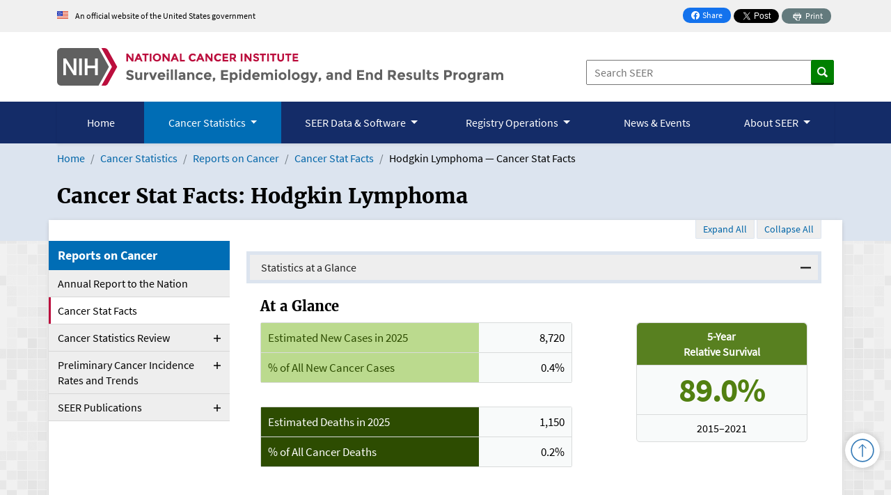

--- FILE ---
content_type: text/html; charset=UTF-8
request_url: https://seer.cancer.gov/statfacts/html/hodg.html
body_size: 17430
content:
<!doctype html>
<html lang="en">
<head>
<meta charset="UTF-8">
<meta http-equiv="X-UA-Compatible" content="IE=edge,chrome=1">
<meta name="viewport" content="width=device-width, initial-scale=1" />
<title>Hodgkin Lymphoma &mdash; Cancer Stat Facts</title>

<script src="/j/jquery-3.6.0.min.js"></script>

<link rel="stylesheet" href="/bootstrap/css/bootstrap.min.css" />
<link rel="stylesheet" href="/s/base.css" />
<link rel="stylesheet" href="/s/styles.css" />

<link rel="preconnect" href="https://www.googletagmanager.com">
<link rel="preconnect" href="https://static.cancer.gov">
<link rel="preconnect" href="https://www.platform.twitter.com">


<!-------------------------Meta Tags for Social Sharing---------------------------------->
<!----TWITTER---->
<meta name="twitter:card" content="summary" />
<meta name="twitter:image" content="https://seer.cancer.gov/i/tile-fact.jpg" />

<!----Open Graph---->
<meta property="og:type" content="article" />
<meta property="og:image" content="https://seer.cancer.gov/i/tile-fact.jpg" />
<meta property="og:site_name" content="SEER" />
<!--custom_head--><link rel="stylesheet" href="/s/nv.d3.css"  type="text/css">
<link rel="stylesheet" href="/statfacts/html/s/nv.d3.factsheets.css" type="text/css">
<link rel="stylesheet" href="s/nv.d3.factsheets.css"  type="text/css">
<!--
To avoid the flash of the default data when waiting for the JS to kick in and create the SVGs, we hide the data accessibly in styles.css and then only show it to visual users if there is no JS as a fallback. Screen readers get access to it all times. These styles bring the data back into view and supress the SVG containers.
-->
<noscript>
	<style>
		.defaultData { position: relative; width: auto; height: auto; padding: 0; margin: 0; overflow: auto; clip: none; border: 0; }
		.svgEnhance { display: none; }		
	</style>
</noscript>

<style>

    /* we'll need thinner lines on these pages ' */
   .nvd3 g.nv-groups path.nv-line {
      stroke-width: 2px !important;
   }

</style>

<!-- Start Meta Tag Insertion -->
   <meta name='description' content='Hodgkin Lymphoma statistics'>
   <meta property='twitter:title' content='Hodgkin Lymphoma - Cancer Stat Facts'> 
   <meta property='twitter:description' content='Hodgkin Lymphoma statistics'> 
   <meta property='twitter:url' content='https://seer.cancer.gov/statfacts/html/hodg.html'>
   <meta property='og:title' content='Hodgkin Lymphoma - Cancer Stat Facts'> 
   <meta property='og:description' content='Hodgkin Lymphoma statistics'> 
   <meta property='og:url' content='https://seer.cancer.gov/statfacts/html/hodg.html'> 
<!-- End Meta Tag Insertion --><!--/custom_head--></head>

<body class="reports " onload='IMS_Onload.run();'>

	<a class="visually-hidden-focusable" href="#skipnav">Skip to Main Content</a>

<!-- Blue Header -->
<!-- NCI, SEER, Search, Navigation -->
<!-- HEADER --> 
<header class="push" role="banner">
	<!---gov banner--->
<section id="usa-banner" aria-label="Official government website">
	<div class="container-lg">
	  <div class="row">
		<div class="usa-banner__header-text py-3">
		  <img class="me-2" src="/i/usa-banner-flag-icon.png" alt="" /> An official website of the United States government
		</div>
	  </div>
	</div>
  </section>
<!---end gov banner--> 

	<div class="container-lg">
    	<div class="row">
        	<div class="col-md-8">
		        <a class="seerLogo" href="/" title="Return Home">
		        	<img src="/i/seer.svg" alt="Surveillance, Epidemiology, and End Results Program" width="1022.1" height="85.8" />
		        </a>
            </div>
            <div class="col-md-4 search">
				<div class="share">
					<a class="facebook-share-button" href="" onclick="javascript:window.open(this.href, '', 'menubar=no,toolbar=no,resizable=yes,scrollbars=yes,height=300,width=600');return false;" target="_blank">
						<svg aria-hidden="true" xmlns="http://www.w3.org/2000/svg" width="12" height="12" fill="currentColor" viewBox="0 0 16 16">
							<path d="M16 8.049c0-4.446-3.582-8.05-8-8.05C3.58 0-.002 3.603-.002 8.05c0 4.017 2.926 7.347 6.75 7.951v-5.625h-2.03V8.05H6.75V6.275c0-2.017 1.195-3.131 3.022-3.131.876 0 1.791.157 1.791.157v1.98h-1.009c-.993 0-1.303.621-1.303 1.258v1.51h2.218l-.354 2.326H9.25V16c3.824-.604 6.75-3.934 6.75-7.951z"/>
						</svg>
						Share <span class="visually-hidden"> on Facebook</span>
					</a>
						
						<a href="https://twitter.com/share?ref_src=twsrc%5Etfw" class="twitter-share-button" data-size="small" data-dnt="true" data-show-count="false">Tweet</a>
						<script async src="https://platform.twitter.com/widgets.js" charset="utf-8"></script>
						<a class="print text-nowrap" href="javascript:window.print();">
							<svg aria-hidden="true" xmlns="http://www.w3.org/2000/svg" xmlns:xlink="http://www.w3.org/1999/xlink" fill="#fff" viewBox="0 0 32 32">
								<g><path d="M24.67 10.62h-2.86V7.49H10.82v3.12H7.95c-.5 0-.9.4-.9.9v7.66h3.77v1.31L15 24.66h6.81v-5.44h3.77v-7.7c-.01-.5-.41-.9-.91-.9zM11.88 8.56h8.86v2.06h-8.86V8.56zm10.98 9.18h-1.05v-2.1h-1.06v7.96H16.4c-1.58 0-.82-3.74-.82-3.74s-3.65.89-3.69-.78v-3.43h-1.06v2.06H9.77v-3.58h13.09v3.61zm.75-4.91c-.4 0-.72-.32-.72-.72s.32-.72.72-.72c.4 0 .72.32.72.72s-.32.72-.72.72zm-4.12 2.96h-6.1v1.06h6.1v-1.06zm-6.11 3.15h6.1v-1.06h-6.1v1.06z"></path></g>
							</svg>
							<span>Print</span>
						</a>
					</div>
	
		        <form action="/search" method="get" name="search" onSubmit="return searchCheck(this.q) && NCIAnalytics.SiteSearch(this);">
                        <label for="searchsite">Search SEER:</label>
                        <input id="searchsite" type="text" size="15" name="q" placeholder="Search SEER" />
                        <input type="image" src="/i/search_btn.png" class="greenBtn" alt="Search"/>
                </form>
            </div>
        </div>
 </div>
</header>
<div id="topnav">

    <!-- Global nav/utilit bar/language  -->
        <!-- BEGIN NAVIGATION -->
        <!-- Begin nav-search bar -->
			<nav class="navbar navbar-expand-lg navbar-dark" aria-labelledby="offcanvasLabel">
				<div class="container-lg">
					<button class="navbar-toggler my-2 py-1" id="mainNavToggler" type="button" data-bs-toggle="offcanvas" data-bs-target="#mainNav" aria-controls="mainNav" aria-expanded="false" aria-label="Toggle navigation">
						<svg xmlns="http://www.w3.org/2000/svg" viewBox="0 0 448 512"><!--! Font Awesome Pro 6.3.0 by @fontawesome - https://fontawesome.com License - https://fontawesome.com/license (Commercial License) Copyright 2023 Fonticons, Inc. --><path d="M0 96C0 78.3 14.3 64 32 64H416c17.7 0 32 14.3 32 32s-14.3 32-32 32H32C14.3 128 0 113.7 0 96zM0 256c0-17.7 14.3-32 32-32H416c17.7 0 32 14.3 32 32s-14.3 32-32 32H32c-17.7 0-32-14.3-32-32zM448 416c0 17.7-14.3 32-32 32H32c-17.7 0-32-14.3-32-32s14.3-32 32-32H416c17.7 0 32 14.3 32 32z"/></svg>
						<strong class="align-middle">Main Menu</strong>
					</button>
					<div class="offcanvas offcanvas-start container-fluid px-0" id="mainNav" aria-controls="offcanvasLabel" aria-labelledby="offcanvasLabel" data-bs-scroll="true">
						<div class="offcanvas-header">
							<div class="menu-label-wrapper"><div class="navbar-brand d-lg-none seer-logo"></div>
							<h3 class="offcanvas-title text-white" id="offcanvasLabel">Main Menu</h3></div>
							
							<button type="button" class="btn-close text-reset me-1" data-bs-dismiss="offcanvas" aria-label="Close"></button>
						</div>
						<div class="offcanvas-body">
							<ul class="navbar-nav mb-2 mb-lg-0 w-100">
								<li class="nav-item short-text">
									<a class="nav-link active" href="/" id="home-nav">Home</a>
								</li>
								<li class="nav-item dropdown">
									<button class="nav-link dropdown-toggle text-nowrap" href="#" id="cancerStatisticsDropdown" role="button" data-bs-toggle="dropdown" aria-expanded="false">
										Cancer Statistics
									</button>
									<ul class="dropdown-menu three-column" aria-labelledby="cancerStatisticsDropdown">
										<div class="container-lg">
											<div class="row dropdown-header-wrapper">
												<div class="col-12 ps-lg-0">
													<li class="pe-0 ps-lg-0">
														<a class="dropdown-item dropdown-header landing-link" href="/statistics/">Cancer Statistics</a>
													</li>
												</div>
											</div>
											<div class="row">
												<div class="col-lg-4">
													<ul class="multi-column-dropdown">
														<li><a class="dropdown-item dropdown-header" href="/statistics/reports.html">Reports on Cancer</a></li>
														<li><a class="dropdown-item" href="/report_to_nation/">Annual Report to the Nation on the Status of Cancer</a></li>
														<li><a class="dropdown-item" href="/statfacts/">Cancer Stat Facts</a></li>
														<li><a class="dropdown-item" href="/statistics/preliminary-estimates/">Preliminary Cancer Incidence Rates and Trends</a></li>
														<li class="d-lg-none"><a class="dropdown-item" href="/publications/">SEER Publications</a></li>
													</ul>
												</div>
												<div class="col-lg-4">
													<ul class="multi-column-dropdown">
														<li><a class="dropdown-item dropdown-header" href="/statistics/interactive.html">Interactive Tools, Maps, &amp; Graphs</a></li>
														<li><a class="dropdown-item" href="/statistics-network/">Cancer Statistics Explorer Network</a></li>
														<li><a class="dropdown-item" href="/canques/">Cancer Query System</a></li>
													</ul>
												</div>
												<div class="col-lg-4">
													<ul class="multi-column-dropdown">
														<li><a class="dropdown-item dropdown-header" href="/statistics/resources.html">Understanding Statistics</a></li>
														<li><a class="dropdown-item" href="/statistics/videos/">Did You Know? Video Series</a></li>
														<li><a class="dropdown-item" href="/statistics/types.html">Defining Cancer Statistics</a></li>
														<li><a class="dropdown-item" href="/cgi-bin/glossary/glossary.pl">Glossary of Statistical Terms</a></li>
													</ul>
												</div>
											</div>
										</div>
									</ul>
								</li>
								<li class="nav-item dropdown">
									<button class="nav-link dropdown-toggle text-nowrap" href="#" id="dataSoftwareDropdown" role="button" data-bs-toggle="dropdown" aria-expanded="false">
										SEER Data &amp; Software
									</button>
									<ul class="dropdown-menu four-column" aria-labelledby="dataSoftwareDropdown">
										<div class="container-lg">
											<div class="row dropdown-header-wrapper">
												<div class="col-12 ps-lg-0">
													<li class="pe-0 ps-lg-0">
														<a class="dropdown-item dropdown-header landing-link" href="/data-software/">SEER Data &amp; Software</a>
													</li>
												</div>
											</div>
											<div class="row">
												<div class="col-lg-3">
													<ul class="multi-column-dropdown">
														<li><a class="dropdown-item dropdown-header" href="/data/">SEER Incidence Database</a></li>
														<li><a class="dropdown-item" href="/data/product-comparison.html">Comparison of Data Products</a></li>
														<li><a class="dropdown-item" href="/data/access.html">How to Request the Data</a></li>
													</ul>
												</div>
												<div class="col-lg-3">
													<ul class="multi-column-dropdown">
														<li><a class="dropdown-item dropdown-header" href="/data-software/documentation/">Documentation for Data</a></li>
														<li><a class="dropdown-item" href="/data-software/documentation/seerstat/">SEER*Stat Database Details</a></li>
														<li><a class="dropdown-item" href="/data-software/documentation/seerstat/nccr/">NCCR Databases in SEER*Stat</a></li>
														<li><a class="dropdown-item" href="/analysis/">Variable and Recode Definitions</a></li>
													</ul>
												</div>
												<div class="col-lg-3">
													<ul class="multi-column-dropdown">
														<li><a class="dropdown-item dropdown-header" href="/data-software/datasets.html">U.S. Datasets</a></li>
														<li><a class="dropdown-item" href="/mortality/">U.S. Mortality</a></li>
														<li><a class="dropdown-item" href="/data-software/uspopulations.html">U.S. Populations</a></li>
														<li><a class="dropdown-item" href="/stdpopulations/">Standard Populations</a></li>
														<li><a class="dropdown-item" href="/data-software/linked_databases.html">SEER Linked Databases</a></li>
													</ul>
												</div>
												<div class="col-lg-3">
													<ul class="multi-column-dropdown">
														<li><a class="dropdown-item dropdown-header" href="/data-software/software.html">Statistical Software</a></li>
														<li><a class="dropdown-item" href="/seerstat/">SEER*Stat</a></li>
														<li><a class="dropdown-item" href="/seerprep/">SEER*Prep</a></li>
														<li><a class="dropdown-item" href="/hdcalc/">Health Drivers Calculator (HD*Calc)</a></li>
														<li><a class="dropdown-item exit pe-5 pe-lg-2" href="https://surveillance.cancer.gov/tools/">Methods &amp; Tools for Population-based Cancer Statistics</a></li>
													</ul>
												</div>
											</div>
										</div>
									</ul>
								</li>
								<li class="nav-item dropdown">
									<button class="nav-link dropdown-toggle text-nowrap" href="#" id="registryOperationsDropdown" role="button" data-bs-toggle="dropdown" aria-expanded="false">
										Registry Operations
									</button>
									<ul class="dropdown-menu four-column" aria-labelledby="registryOperationsDropdown">
										<div class="container-lg">
											<div class="row dropdown-header-wrapper">
												<div class="col-12 ps-lg-0">
													<li class="pe-0 ps-lg-0">
														<a class="dropdown-item dropdown-header landing-link" href="/registrars/">Registry Operations</a>
													</li>
												</div>
											</div>
											<div class="row">
												<div class="col-lg-3">
													<ul class="multi-column-dropdown">
														<li><a class="dropdown-item dropdown-header" href="/registrars/guidelines.html">Reporting Guidelines</a></li>
														<li><a class="dropdown-item" href="/tools/codingmanuals/">SEER Program Coding Manual</a></li>
														<li><a class="dropdown-item" href="/tools/heme/">Hematopoietic Project</a></li>
														<li><a class="dropdown-item" href="/tools/solidtumor/">Solid Tumor Rules</a></li>
													</ul>
												</div>
												<div class="col-lg-3">
													<ul class="multi-column-dropdown">
														<li><a class="dropdown-item dropdown-header" href="/registrars/tools-software.html">Tools &amp; Software</a></li>
														<li><a class="dropdown-item" href="/seertools/glossary/">Glossary for Registrars</a></li>
														<li><a class="dropdown-item" href="/tools/seerrx/">SEER*Rx - Drug Database</a></li>
														<li><a class="dropdown-item" href="/seerabs/">SEER Abstracting Tool</a></li>
														<li><a class="dropdown-item" href="/seerdms/">SEER Data Management System (SEER*DMS)</a></li>
													</ul>
												</div>
												<div class="col-lg-3">
													<ul class="multi-column-dropdown mb-lg-2">
														<li><a class="dropdown-item dropdown-header" href="/registrars/staging.html">Staging</a></li>
														<li><a class="dropdown-item" href="/tools/staging/rsa.html">Registrar Staging Assistant (SEER*RSA)</a></li>
														<li><a class="dropdown-item" href="/tools/ssm/">Summary Stage 2018</a></li>
														<li><a class="dropdown-item" href="/tools/staging/index.html">Staging Resources</a></li>
														<li><a class="dropdown-item" href="/tools/staging/eod/" id="eod-menu-link">Extent of Disease 2018</a></li>
													</ul>
												</div>
												<div class="col-lg-3">
													<ul class="multi-column-dropdown">
														<li><a class="dropdown-item dropdown-header" href="/registrars/qa.html">Questions &amp; Answers</a></li>
														<li><a class="dropdown-item" href="/seer-inquiry/">SEER Inquiry System</a></li>
														<li><a class="dropdown-item" href="/registrars/contact.html">Ask a SEER Registrar</a></li>
														<li><a class="dropdown-item" href="/registrars/data-collection.html">Data Collection Answers</a></li>
													</ul>
													<li class="mb-0 mb-lg-3"><a class="dropdown-item dropdown-header unlisted-children" href="/cancerpathchart/">Cancer PathCHART</a></li>
													
													<li class="mb-0 mb-lg-3"><a class="dropdown-item dropdown-header" href="/training/">Training</a></li>
												</div>
											</div>
										</div>
									</ul>
								</li>
								<li class="nav-item">
									<a class="nav-link text-nowrap text-nowrap" href="/news/" id="news-nav">News &amp; Events</a>
								</li>
								<li class="nav-item dropdown short-text">
									<button class="nav-link dropdown-toggle text-nowrap" href="#" id="aboutDropdown" role="button" data-bs-toggle="dropdown" aria-expanded="false">
										About SEER
									</button>
									<ul class="dropdown-menu three-column" aria-labelledby="aboutDropdown">
										<div class="container-lg">
											<div class="row dropdown-header-wrapper">
												<div class="col-12 ps-lg-0">
													<li class="pe-0 ps-lg-0">
														<a class="dropdown-item dropdown-header landing-link" href="/about/">About SEER</a>
													</li>
												</div>
											</div>
											<div class="row">
												<div class="col-lg-4">
													<ul class="multi-column-dropdown">
														<li><a class="dropdown-item dropdown-header" href="/about/overview.html">Program Overview</a></li>
														<li><a class="dropdown-item" href="/about/goals.html">Goals of the SEER Program</a></li>
														<li><a class="dropdown-item" href="/about/factsheets/">Fact Sheets &amp; Brochures</a></li>
														<li><a class="dropdown-item" href="/about/organizations.html">Collaborating Organizations</a></li>
													</ul>
												</div>
												<div class="col-lg-4">
													<ul class="multi-column-dropdown">
														<li><a class="dropdown-item dropdown-header" href="/registries/">SEER Registries</a></li>
														<li><a class="dropdown-item" href="/registries/cancer_registry/">What is a Cancer Registry?</a></li>
														<li><a class="dropdown-item" href="/registries/list.html">List of Registries</a></li>
														<li><a class="dropdown-item" href="/registries/terms.html">Registry Groupings</a></li>
														<li><a class="dropdown-item" href="/registries/characteristics.html">Population Characteristics</a></li>
													</ul>
												</div>
												<div class="col-lg-4">
													<ul class="multi-column-dropdown mb-lg-2">
														<li><a class="dropdown-item dropdown-header" href="/about/activities.html">Research Activities</a></li>
														<li><a class="dropdown-item" href="/biospecimen/">Residual Tissue Repository Program</a></li>
														<li><a class="dropdown-item" href="/vtr/">SEER-Linked Virtual Tissue Repository Program</a></li>
													</ul>
													<li class="mb-0 mb-lg-3"><a class="dropdown-item dropdown-header unlisted-children" href="/qi/">SEER Data Quality Initiatives</a></li>
												</div>
											</div>
										</div>
									</ul>
								</li>
							</ul>
						</div>
					</div> <!-- End offcanvas -->
				</div>
			</nav>
        <!-- End nav-search bar -->
        <!-- END NAVIGATION -->
    <!-- END Global nav/utility bar/language -->

</div>

 <!-- BEGIN NAVIGATION -->
    <!-- Begin nav-search bar -->


<!-- End topnav -->

 

<!-- White Section -->
<div class="section">
	<div class="highlighted">
    	<!-- Crumbs -->
        <div class="container-lg">  
			<button class="togLeftNav button" data-bs-toggle="modal" data-bs-target="#leftNav"><span>Section Menu</span></button>
            <ol class="breadcrumb"><li class="breadcrumb-item"><a href="/">Home</a> </li><li class="breadcrumb-item"><a href="/statistics/">Cancer Statistics</a> </li><li class="breadcrumb-item"><a href="/statistics/reports.html">Reports on Cancer</a> </li><li class="breadcrumb-item mobile-crumb"><a href="/statfacts/">Cancer Stat Facts</a> </li><li class="breadcrumb-item" aria-current="page">Hodgkin Lymphoma &mdash; Cancer Stat Facts</li></ol>            						<h1><!--body_title-->Cancer Stat Facts:  Hodgkin Lymphoma<!--/body_title--></h1>
					        </div>    	
		    </div>
    <div class="container-lg body ps-lg-0 pb-4"><img src="/i/left-body.png" alt="" class="bg-front">
    	<div class="row">
    	<!-- Smaller, Aside Column -->
        <div class="col-lg-3">
 	 	 	<div class="leftNav-wrap">
            	<nav class="subNav leftNav" aria-label="Reports on Cancer">
	<strong><a href="/statistics/reports.html">Reports on Cancer</a></strong>
	<ul>
		<li><a href="/report_to_nation/">Annual Report to the Nation</a></li>
		<li><a class="active" href="/statfacts/">Cancer Stat Facts</a></li>	
		
		<li><a href="/csr/">Cancer Statistics Review</a>
			<ul>
				<li><a href="/csr/previous.html">Archive</a></li>
			</ul>
		</li>
		<li><a href="/statistics/preliminary-estimates/">Preliminary Cancer Incidence Rates and Trends</a>
			<ul>
				<li><a href="/statistics/preliminary-estimates/preliminary.html">Preliminary Estimates</a></li>
				<li><a href="/statistics/preliminary-estimates/methods.html">Methodology</a></li>
				<li><a href="/statistics/preliminary-estimates/validation.html">Validation</a></li>
				<li><a href="/statistics/preliminary-estimates/references.html">Historical Background and References</a></li>
			</ul>
		</li>
		<li><a href="/publications/">SEER Publications</a>
	<ul>	
		<li><a href="/publications/monographs.html">Monographs</a></li>
		<li><a href="/publications/apicancer/">Cancer Patterns among Asian and Pacific Islanders in the U.S.</a></li>
	</ul></li>
	</ul>
</nav>			</div>
        </div>
        <!-- Main Content Column -->	
        <main class="col-lg-9" id="content" role="main">          
            <a name="skipnav" id="skipnav" tabindex="-1"></a>
            <!--body_content--><div class="factSheet">
	<div class="superTog">
		<a class="expandAll" href="#" title="Expand All Stat Fact Sections">Expand All</a>
		<a class="collapseAll" href="#" title="Collapse All Fact Sheet Sections">Collapse All</a>
	</div>

	<h2 class="tog-control default-open">Statistics at a Glance</h2>
	<div class="tog-content">
        <h3>At a Glance</h3>
        <div class="glance-factSheet">        
			<div class="row">
				<div class="col-sm-7">
					<div class="glanceBox new">
						<p><span>Estimated New Cases in 2025</span> <span>8,720</span></p>
						<p><span>% of All New Cancer Cases</span> <span>0.4%</span></p>
					</div>

					<div class="glanceBox death">
						<p><span>Estimated Deaths in 2025</span> <span>1,150</span></p>
						<p><span>% of All Cancer Deaths</span> <span>0.2%</span></p>
					</div>
				</div>
				<div class="col-lg-4 offset-lg-1 col-sm-5">
					<div class="statBox text-center">
						<p>5-Year<br/>Relative Survival</p>
						<strong>89.0%</strong>
						<span>2015&ndash;2021</span>
					</div>
				</div>
			</div>

			<!-- Default Display of Data -->
			<div class="defaultData showData-table-1">
				<div class="scrapeTable">
					<table id="scrapeTable_01">
						<thead>
							<tr>
								<th rowspan="2" scope="col">Year</th>
								<th colspan="2" scope="col">Rate of New Cases &mdash; SEER 8 </th>
								<th colspan="2" scope="col">Rate of New Cases &mdash; SEER 12</th>
								<th colspan="2" scope="col">Death Rate &mdash; U.S.</th>
								<th colspan="2" scope="col">5-Year Relative Survival &mdash; SEER 8</th>
							</tr>
							<tr>
								<th>Observed</th>
								<th>Modeled Trend</th>
								<th>Observed</th>
								<th>Modeled Trend</th>
								<th>Observed</th>
								<th>Modeled Trend</th>
								<th>Observed</th>
								<th>Modeled Trend</th>
							</tr>
						</thead>
						<tbody>       
							<tr>
								<td>1975</td>                
								<td>3.09</td>
								<td>2.85</td>                
								<td>-</td>
								<td>-</td>                
								<td>1.31</td>
								<td>1.29</td>
								<td>70.40%</td>
								<td>71.58%</td>
							</tr>       
							<tr>
								<td>1976</td>                
								<td>2.75</td>
								<td>2.86</td>                
								<td>-</td>
								<td>-</td>                
								<td>1.17</td>
								<td>1.21</td>
								<td>75.12%</td>
								<td>72.32%</td>
							</tr>       
							<tr>
								<td>1977</td>                
								<td>2.93</td>
								<td>2.87</td>                
								<td>-</td>
								<td>-</td>                
								<td>1.14</td>
								<td>1.13</td>
								<td>73.00%</td>
								<td>73.04%</td>
							</tr>       
							<tr>
								<td>1978</td>                
								<td>2.74</td>
								<td>2.88</td>                
								<td>-</td>
								<td>-</td>                
								<td>1.06</td>
								<td>1.06</td>
								<td>71.32%</td>
								<td>73.75%</td>
							</tr>       
							<tr>
								<td>1979</td>                
								<td>2.81</td>
								<td>2.89</td>                
								<td>-</td>
								<td>-</td>                
								<td>0.97</td>
								<td>0.99</td>
								<td>69.05%</td>
								<td>74.44%</td>
							</tr>       
							<tr>
								<td>1980</td>                
								<td>2.85</td>
								<td>2.90</td>                
								<td>-</td>
								<td>-</td>                
								<td>0.98</td>
								<td>0.95</td>
								<td>75.22%</td>
								<td>75.12%</td>
							</tr>       
							<tr>
								<td>1981</td>                
								<td>2.86</td>
								<td>2.91</td>                
								<td>-</td>
								<td>-</td>                
								<td>0.93</td>
								<td>0.92</td>
								<td>75.83%</td>
								<td>75.78%</td>
							</tr>       
							<tr>
								<td>1982</td>                
								<td>2.82</td>
								<td>2.91</td>                
								<td>-</td>
								<td>-</td>                
								<td>0.88</td>
								<td>0.89</td>
								<td>73.03%</td>
								<td>76.43%</td>
							</tr>       
							<tr>
								<td>1983</td>                
								<td>3.04</td>
								<td>2.92</td>                
								<td>-</td>
								<td>-</td>                
								<td>0.85</td>
								<td>0.86</td>
								<td>76.68%</td>
								<td>77.07%</td>
							</tr>       
							<tr>
								<td>1984</td>                
								<td>3.00</td>
								<td>2.93</td>                
								<td>-</td>
								<td>-</td>                
								<td>0.86</td>
								<td>0.83</td>
								<td>78.99%</td>
								<td>77.69%</td>
							</tr>       
							<tr>
								<td>1985</td>                
								<td>3.03</td>
								<td>2.94</td>                
								<td>-</td>
								<td>-</td>                
								<td>0.77</td>
								<td>0.80</td>
								<td>80.59%</td>
								<td>78.29%</td>
							</tr>       
							<tr>
								<td>1986</td>                
								<td>2.70</td>
								<td>2.95</td>                
								<td>-</td>
								<td>-</td>                
								<td>0.78</td>
								<td>0.77</td>
								<td>79.05%</td>
								<td>78.88%</td>
							</tr>       
							<tr>
								<td>1987</td>                
								<td>3.02</td>
								<td>2.96</td>                
								<td>-</td>
								<td>-</td>                
								<td>0.74</td>
								<td>0.74</td>
								<td>77.89%</td>
								<td>79.46%</td>
							</tr>       
							<tr>
								<td>1988</td>                
								<td>3.09</td>
								<td>2.97</td>                
								<td>-</td>
								<td>-</td>                
								<td>0.67</td>
								<td>0.72</td>
								<td>80.77%</td>
								<td>80.02%</td>
							</tr>       
							<tr>
								<td>1989</td>                
								<td>3.05</td>
								<td>2.98</td>                
								<td>-</td>
								<td>-</td>                
								<td>0.71</td>
								<td>0.69</td>
								<td>80.38%</td>
								<td>80.57%</td>
							</tr>       
							<tr>
								<td>1990</td>                
								<td>2.98</td>
								<td>2.95</td>                
								<td>-</td>
								<td>-</td>                
								<td>0.66</td>
								<td>0.67</td>
								<td>81.06%</td>
								<td>81.11%</td>
							</tr>       
							<tr>
								<td>1991</td>                
								<td>2.94</td>
								<td>2.91</td>                
								<td>-</td>
								<td>-</td>                
								<td>0.65</td>
								<td>0.64</td>
								<td>81.01%</td>
								<td>81.63%</td>
							</tr>       
							<tr>
								<td>1992</td>                
								<td>2.81</td>
								<td>2.88</td>                
								<td>2.68</td>								
								<td>2.59</td>                
								<td>0.65</td>
								<td>0.62</td>
								<td>84.52%</td>
								<td>82.14%</td>
							</tr>       
							<tr>
								<td>1993</td>                
								<td>2.78</td>
								<td>2.85</td>                
								<td>2.69</td>								
								<td>2.60</td>                
								<td>0.61</td>
								<td>0.60</td>
								<td>79.88%</td>
								<td>82.64%</td>
							</tr>       
							<tr>
								<td>1994</td>                
								<td>2.79</td>
								<td>2.82</td>                
								<td>2.59</td>								
								<td>2.61</td>                
								<td>0.56</td>
								<td>0.58</td>
								<td>84.64%</td>
								<td>83.13%</td>
							</tr>       
							<tr>
								<td>1995</td>                
								<td>2.62</td>
								<td>2.79</td>                
								<td>2.50</td>								
								<td>2.62</td>                
								<td>0.54</td>
								<td>0.56</td>
								<td>82.47%</td>
								<td>83.60%</td>
							</tr>       
							<tr>
								<td>1996</td>                
								<td>2.83</td>
								<td>2.77</td>                
								<td>2.66</td>								
								<td>2.63</td>                
								<td>0.53</td>
								<td>0.54</td>
								<td>84.08%</td>
								<td>84.06%</td>
							</tr>       
							<tr>
								<td>1997</td>                
								<td>2.75</td>
								<td>2.74</td>                
								<td>2.62</td>								
								<td>2.64</td>                
								<td>0.53</td>
								<td>0.52</td>
								<td>88.36%</td>
								<td>84.51%</td>
							</tr>       
							<tr>
								<td>1998</td>                
								<td>2.72</td>
								<td>2.71</td>                
								<td>2.65</td>								
								<td>2.65</td>                
								<td>0.48</td>
								<td>0.50</td>
								<td>86.81%</td>
								<td>84.95%</td>
							</tr>       
							<tr>
								<td>1999</td>                
								<td>2.72</td>
								<td>2.68</td>                
								<td>2.70</td>								
								<td>2.66</td>                
								<td>0.51</td>
								<td>0.49</td>
								<td>84.32%</td>
								<td>85.37%</td>
							</tr>       
							<tr>
								<td>2000</td>                
								<td>2.78</td>
								<td>2.65</td>                
								<td>2.60</td>								
								<td>2.67</td>                
								<td>0.46</td>
								<td>0.48</td>
								<td>85.84%</td>
								<td>85.79%</td>
							</tr>       
							<tr>
								<td>2001</td>                
								<td>2.51</td>
								<td>2.62</td>                
								<td>2.58</td>								
								<td>2.68</td>                
								<td>0.47</td>
								<td>0.47</td>
								<td>86.52%</td>
								<td>86.19%</td>
							</tr>       
							<tr>
								<td>2002</td>                
								<td>2.83</td>
								<td>2.71</td>                
								<td>2.63</td>								
								<td>2.69</td>                
								<td>0.47</td>
								<td>0.46</td>
								<td>85.61%</td>
								<td>86.59%</td>
							</tr>       
							<tr>
								<td>2003</td>                
								<td>2.68</td>
								<td>2.80</td>                
								<td>2.64</td>								
								<td>2.70</td>                
								<td>0.46</td>
								<td>0.45</td>
								<td>89.65%</td>
								<td>86.97%</td>
							</tr>       
							<tr>
								<td>2004</td>                
								<td>2.89</td>
								<td>2.90</td>                
								<td>2.74</td>								
								<td>2.71</td>                
								<td>0.43</td>
								<td>0.44</td>
								<td>85.65%</td>
								<td>87.35%</td>
							</tr>       
							<tr>
								<td>2005</td>                
								<td>3.01</td>
								<td>3.00</td>                
								<td>2.81</td>								
								<td>2.72</td>                
								<td>0.42</td>
								<td>0.43</td>
								<td>89.01%</td>
								<td>87.71%</td>
							</tr>       
							<tr>
								<td>2006</td>                
								<td>2.93</td>
								<td>2.95</td>                
								<td>2.78</td>								
								<td>2.73</td>                
								<td>0.44</td>
								<td>0.42</td>
								<td>89.40%</td>
								<td>88.06%</td>
							</tr>       
							<tr>
								<td>2007</td>                
								<td>3.05</td>
								<td>2.91</td>                
								<td>2.89</td>								
								<td>2.74</td>                
								<td>0.41</td>
								<td>0.42</td>
								<td>88.99%</td>
								<td>88.41%</td>
							</tr>       
							<tr>
								<td>2008</td>                
								<td>2.86</td>
								<td>2.87</td>                
								<td>2.69</td>								
								<td>2.71</td>                
								<td>0.37</td>
								<td>0.40</td>
								<td>90.96%</td>
								<td>88.74%</td>
							</tr>       
							<tr>
								<td>2009</td>                
								<td>2.86</td>
								<td>2.83</td>                
								<td>2.69</td>								
								<td>2.67</td>                
								<td>0.39</td>
								<td>0.38</td>
								<td>85.86%</td>
								<td>89.07%</td>
							</tr>       
							<tr>
								<td>2010</td>                
								<td>2.85</td>
								<td>2.79</td>                
								<td>2.75</td>								
								<td>2.64</td>                
								<td>0.38</td>
								<td>0.37</td>
								<td>88.01%</td>
								<td>89.39%</td>
							</tr>       
							<tr>
								<td>2011</td>                
								<td>2.68</td>
								<td>2.75</td>                
								<td>2.55</td>								
								<td>2.61</td>                
								<td>0.36</td>
								<td>0.35</td>
								<td>90.23%</td>
								<td>89.70%</td>
							</tr>       
							<tr>
								<td>2012</td>                
								<td>2.64</td>
								<td>2.71</td>                
								<td>2.51</td>								
								<td>2.57</td>                
								<td>0.34</td>
								<td>0.34</td>
								<td>91.62%</td>
								<td>90.00%</td>
							</tr>       
							<tr>
								<td>2013</td>                
								<td>2.60</td>
								<td>2.67</td>                
								<td>2.45</td>								
								<td>2.54</td>                
								<td>0.32</td>
								<td>0.33</td>
								<td>90.28%</td>
								<td>90.29%</td>
							</tr>       
							<tr>
								<td>2014</td>                
								<td>2.69</td>
								<td>2.64</td>                
								<td>2.53</td>								
								<td>2.51</td>                
								<td>0.31</td>
								<td>0.31</td>
								<td>92.02%</td>
								<td>90.57%</td>
							</tr>       
							<tr>
								<td>2015</td>                
								<td>2.64</td>
								<td>2.60</td>                
								<td>2.39</td>								
								<td>2.48</td>                
								<td>0.32</td>
								<td>0.30</td>
								<td>89.66%</td>
								<td>90.85%</td>
							</tr>       
							<tr>
								<td>2016</td>                
								<td>2.60</td>
								<td>2.56</td>                
								<td>2.48</td>								
								<td>2.45</td>                
								<td>0.28</td>
								<td>0.29</td>
								<td>90.84%</td>
								<td>91.12%</td>
							</tr>       
							<tr>
								<td>2017</td>                
								<td>2.28</td>
								<td>2.53</td>                
								<td>2.21</td>								
								<td>2.42</td>                
								<td>0.27</td>
								<td>0.28</td>
								<td>92.98%</td>
								<td>91.38%</td>
							</tr>       
							<tr>
								<td>2018</td>                
								<td>2.47</td>
								<td>2.49</td>                
								<td>2.29</td>								
								<td>2.39</td>                
								<td>0.28</td>
								<td>0.27</td>
									<td>-</td>
								<td>91.63%</td>
							</tr>       
							<tr>
								<td>2019</td>                
								<td>2.55</td>
								<td>2.46</td>                
								<td>2.51</td>								
								<td>2.36</td>                
								<td>0.25</td>
								<td>0.26</td>
									<td>-</td>
								<td>91.88%</td>
							</tr>       
							<tr>
								<td>2020</td>                
								<td>2.36</td>
								<td>2.42</td>                
								<td>2.24</td>								
								<td>2.33</td>                
								<td>0.26</td>
								<td>0.26</td>
									<td>-</td>
								<td>92.12%</td>
							</tr>       
							<tr>
								<td>2021</td>                
								<td>2.44</td>
								<td>2.39</td>                
								<td>2.40</td>								
								<td>2.30</td>                
								<td>0.25</td>
								<td>0.26</td>
									<td>-</td>
								<td>92.35%</td>
							</tr>       
							<tr>
								<td>2022</td>                
								<td>2.38</td>
								<td>2.35</td>                
								<td>2.31</td>								
								<td>2.27</td>                
								<td>0.27</td>
								<td>0.26</td>
									<td>-</td>
								<td>92.57%</td>
							</tr>       
							<tr>
								<td>2023</td>                
								<td>-</td>
								<td>-</td>                
								<td>-</td>
								<td>-</td>                
								<td>0.25</td>
								<td>0.25</td>
									<td>-</td>
								<td>-</td>
							</tr>
						</tbody>
					</table>
				</div>
			</div>
			<!----------------------------->

			<!-- Use Default Display Data to Generate... -->	
			<div class="svgEnhance cf" aria-hidden="true">
				<div class="svg-wrap default-glance">   
					<div id="svg-graph-01-wrapper">
					   <svg id="svg-graph-01" class="thick-lines" viewBox="0 0 805 300" preserveAspectRatio="xMinYMin meet" focusable="false"></svg>
					</div>
				</div>
				<div id="legend_svg-graph-01" class="legend-inline"></div>
			</div>
			<!--------------------------------------------->

						<p class="footnote">New cases come from SEER 12. Deaths come from U.S. Mortality. <br/>All Races, Both Sexes. Rates are Age-Adjusted.<br/> Modeled trend lines were calculated from the underlying rates using the <a href="https://surveillance.cancer.gov/joinpoint/">Joinpoint Trend Analysis Software.</a>
						<br/>The 2020 incidence rate is displayed but not used in the fit of the trend line(s). <a href="/data/covid-impact.html">Impact of COVID on SEER Cancer Incidence 2020 data</a></p>
			<p>New cases are also referred to as incident cases in other publications. Rates of new cases are also referred to as incidence rates.</p>

			<!-- Hide this one from AT, they access the table above -->
			<button type="button" class="showData-btn-1" data-bs-toggle="modal" data-bs-target="#showData1" aria-hidden="true">View Data Table</button>
        </div>
        <hr/>
        
       	<p><strong>Rate of New Cases and Deaths per 100,000:</strong> The rate of new cases of Hodgkin lymphoma was 2.5 per 100,000 men and women per year. The death rate was 0.3 per 100,000 men and women per year. These rates are age-adjusted and based on 2018&ndash;2022 cases and 2019&ndash;2023 deaths.</p>
        <p><strong>Lifetime Risk of Developing Cancer</strong>: Approximately 0.2 percent of men and women will be diagnosed with Hodgkin lymphoma at some point during their lifetime, based on 2018&ndash;2021 data, excluding 2020 due to COVID.</p>      
        <p><strong>Prevalence of This Cancer</strong>: In 2022, there were an estimated 233,860 people living with Hodgkin lymphoma in the United States.</p>   
    </div>
    
    <h2 class="tog-control">Survival Statistics</h2>                 
    <div class="tog-content">
        <h3>How Many People Survive 5 Years Or More after Being Diagnosed with Hodgkin Lymphoma?</h3>
        <p>Relative survival is an estimate of the percentage of patients who would be expected to survive the effects of their cancer. It excludes the risk of dying from other causes. Because survival statistics are based on large groups of people, they cannot be used to predict exactly what will happen to an individual patient. No two patients are entirely alike, and treatment and responses to treatment can vary greatly.</p>
        
        <div class="statWrap people-factSheet">
            <div class="top-statWrap">
            	<div class="row">
					<div class="col-xl-7 offset-xl-1 col-md-8 text-center">
						<img src="images/survival_people_charts/Surv_Chart_89_0_Percent_Survive.png" alt="89.0%" width="445" height="160" loading="lazy" />
					</div>
					<div class="col-xl-3 col-md-4">
						<div class="statBox text-center">
							<p>5-Year<br/>Relative Survival</p>
							<strong>89.0%</strong>
						</div>
					</div>
				</div>
            </div>
            <p class="footnote">Based on data from SEER 21 (Excluding IL) 2015&ndash;2021. Gray figures represent those who have died from Hodgkin lymphoma. Green figures represent those who have survived 5 years or more.</p>
        </div>

		<div class="additional">
			<strong>
				<svg aria-hidden="true" width="1em" height="1em" viewBox="0 0 16 16" fill="#006db5" xmlns="http://www.w3.org/2000/svg">
					<path fill-rule="evenodd" d="M8 16A8 8 0 108 0a8 8 0 000 16zm.93-9.412l-2.29.287-.082.38.45.083c.294.07.352.176.288.469l-.738 3.468c-.194.897.105 1.319.808 1.319.545 0 1.178-.252 1.465-.598l.088-.416c-.2.176-.492.246-.686.246-.275 0-.375-.193-.304-.533L8.93 6.588zM8 5.5a1 1 0 100-2 1 1 0 000 2z" clip-rule="evenodd" />
				</svg>
				Additional Information
			</strong>
			<ul>
				<li><a href="https://surveillance.cancer.gov/survival/measures.html">More about survival statistics</a></li>
				<li><a href="https://seer.cancer.gov/statistics-network/explorer/application.html?site=083&data_type=4&graph_type=6&compareBy=sex&chk_sex_1=1&chk_sex_3=3&chk_sex_2=2&race=1&age_range=1&stage=101&advopt_precision=1">Additional Hodgkin lymphoma survival statistics in SEER*Explorer</a></li>
			</ul>
		</div>

		<h3>Survival by Stage</h3>
		<p>Cancer stage at diagnosis, which refers to extent of a cancer in the body, determines treatment options and has a strong influence on the length of survival.  For Hodgkin lymphoma, 13.3% are diagnosed at stage I. The 5-year relative survival for stage I Hodgkin lymphoma is 92.9%.</p>
 		<div class="statWrap survival-factSheet">
			<strong class="title">Percent of Cases &amp; 5-Year Relative Survival by Stage at Diagnosis: Hodgkin Lymphoma</strong>
			<div class="top-statWrap">
 		    	
 		    	<!-- Default Display of Data -->
 		    	<!-- This Data Table should create two SVGs. The first column, percent of cases, should be a pie chart. The second column, 5-year relative survival should be a bar chart. There are times when this table could have a 5th row for In-Situ. -->
				<div class="defaultData">
					<div class="scrapeTable">
						<table id="scrapeTable_02">
							<thead>
								<tr>
									<th scope="col">Stage</th>
									<th scope="col">Percent of Cases</th>
									<th scope="col">5-Year Relative Survival</th>
								</tr>
							</thead>
							<tbody>
								<tr>
									<th><strong>Stage I</strong><br/> Confined to Single Region</th>
									<td>13%</td>
									<td>92.9%</td>
								</tr>
								<tr>
									<th><strong>Stage II</strong><br/> Involving Mulitple Regions</th>
									<td>39%</td>
									<td>94.8%</td>
								</tr>
								<tr>
									<th><strong>Stage III</strong><br/> Spread to Both Sides of Diaphragm</th>
									<td>20%</td>
									<td>87.1%</td>
								</tr>
								<tr>
									<th><strong>Stage IV</strong><br/> Diffuse or Disseminated Involvement</th>
									<td>23%</td>
									<td>82.0%</td>
								</tr>
								<tr>
									<th><strong>Unknown</strong><br/> Unstaged</th>
									<td>5%</td>
									<td>81.5%</td>
								</tr>
							</tbody>
						</table>
					</div>
				</div>
 		    	<!---------------------------->
 		    	
				<!-- Use Default Display Data to Generate... -->
				<!-- The Pie Chart with Legend -->
				<div class="svgEnhance cf" aria-hidden="true">
					<div class="whiteBox">
						<div class="text-center"><strong>Percent of Cases by Stage</strong></div>
						<div class="row">
							<div class="col-xl-6 offset-xl-1 col-md-7">
								<div class="svg-wrap default-pie">
									<div id="svg-graph-02-wrapper">
									   <svg id="svg-graph-02" viewBox="0 0 350 350" preserveAspectRatio="xMinYMin meet" focusable="false"></svg>
									</div>
								</div>
							</div>
							<div class="col-md-5">
								<ul>
									<li><img src="/i/factsheets/legend-situ.gif" alt="" /><strong>Stage I (13%)</strong><br/>Confined to Single Region</li>
									<li><img src="/i/factsheets/legend-local.gif" alt="" width="13" height="13" loading="lazy" /><strong>Stage II (39%)</strong><br/>Involving Mulitple Regions</li>
									<li><img src="/i/factsheets/legend-regional.gif" alt="" width="13" height="13" loading="lazy" /><strong>Stage III (20%)</strong><br/>Spread to Both Sides of Diaphragm</li>
									<li><img src="/i/factsheets/legend-distant.gif" alt="" width="13" height="13" loading="lazy" /><strong>Stage IV (23%)</strong><br/>Diffuse or Disseminated Involvement</li>
									<li><img src="/i/factsheets/legend-unknown.gif" alt="" width="13" height="13" loading="lazy" /><strong>Unknown (5%)</strong><br/>Unstaged</li>
								</ul>
							</div>
						</div>
					</div>
				</div>
				<!--------------------------------------------->


				<!-- Use Default Display Data to Generate... -->
				<!-- The Bar Chart -->
				<div class="svgEnhance cf" aria-hidden="true">
					<div class="whiteBox">
						<div class="text-center"><strong>5-Year Relative Survival</strong></div>
						<div class="row">
							<div class="col-xl-8 offset-xl-2 col-md-10 offset-md-1">
								<div class="svg-wrap default-survival">
									<div id="svg-graph-03-wrapper">
									   <svg id="svg-graph-03" viewBox="0 0 400 250" preserveAspectRatio="xMinYMin meet" focusable="false"></svg>
									</div>
								</div>
							</div>
						</div>
					</div>
				</div>
				<!--------------------------------------------->
				
			</div>
			<p class="footnote">SEER 17 2015&ndash;2021, All Races, Both Sexes by Ann Arbor Stage.<br/>Statistics by stage only include cases coded as Lymhpoma or Lymphoma-CLL/SLL in <a href="https://staging.seer.cancer.gov/eod_public/list/2.1/">EOD 2018 schema definitions.</a></p>
  		</div>
               
		<div class="additional">
			<strong>
				<svg aria-hidden="true" width="1em" height="1em" viewBox="0 0 16 16" fill="#006db5" xmlns="http://www.w3.org/2000/svg">
					<path fill-rule="evenodd" d="M8 16A8 8 0 108 0a8 8 0 000 16zm.93-9.412l-2.29.287-.082.38.45.083c.294.07.352.176.288.469l-.738 3.468c-.194.897.105 1.319.808 1.319.545 0 1.178-.252 1.465-.598l.088-.416c-.2.176-.492.246-.686.246-.275 0-.375-.193-.304-.533L8.93 6.588zM8 5.5a1 1 0 100-2 1 1 0 000 2z" clip-rule="evenodd" />
				</svg>
				Additional Information
			</strong>
			<ul>
				<li><a href="https://www.cancer.gov/types/lymphoma/patient/adult-hodgkin-treatment-pdq#section/all">More about Hodgkin lymphoma staging</a></li>            
				<li><a href="https://seer.cancer.gov/statistics-network/explorer/application.html?site=083&data_type=4&graph_type=5&compareBy=stage&chk_stage_104=104&chk_stage_105=105&chk_stage_106=106&chk_stage_107=107&series=age_range&chk_age_range_1=1&chk_age_range_9=9&chk_age_range_141=141&chk_age_range_157=157&sex=1&race=1&advopt_precision=1">Additional statistics on Hodgkin lymphoma by stage in SEER*Explorer</a></li>
			</ul>
		</div>
    </div>  

    <h2 class="tog-control">New Cases and Deaths</h2>
    <div class="tog-content">    
        <h3>How Common Is This Cancer?</h3>
		<p>Compared to other cancers, Hodgkin lymphoma is rare.</p>        
        <div class="statWrap common-factSheet">
            <div class="top-statWrap">
            	<div class="row">
					<div class="col-lg-8">
						<div class="table-responsive">
							<table class="common">
								<thead>
									<tr>
										<th scope="col" class="rank"><span class="visually-hidden">Rank</span></th>
										<th scope="col">Common Types of Cancer</th>
										<th scope="col" class="bordered">Estimated New<br/>Cases 2025</th>
										<th scope="col">Estimated<br/>Deaths 2025</th>
									</tr>
								</thead>
								<tbody>                        
									<tr>                            
										<td class="rank">1.</td>                                
										<td>Breast Cancer (Female)</td>                              	
										<td>316,950</td>
										<td>42,170</td>
									</tr>                        
									<tr>                            
										<td class="rank">2.</td>                              	
										<td>Prostate Cancer</td>                              	
										<td>313,780</td>
										<td>35,770</td>
									</tr>                        
									<tr>                            
										<td class="rank">3.</td>                              	
										<td>Lung and Bronchus Cancer</td>                              	
										<td>226,650</td>
										<td>124,730</td>
									</tr>                        
									<tr>                            
										<td class="rank">4.</td>                              	
										<td>Colorectal Cancer</td>                              	
										<td>154,270</td>
										<td>52,900</td>
									</tr>                        
									<tr>                            
										<td class="rank">5.</td>                              	
										<td>Melanoma of the Skin</td>                              	
										<td>104,960</td>
										<td>8,430</td>
									</tr>                        
									<tr>                            
										<td class="rank">6.</td>                              	
										<td>Bladder Cancer</td>                              	
										<td>84,870</td>
										<td>17,420</td>
									</tr>                        
									<tr>                            
										<td class="rank">7.</td>                              	
										<td>Kidney and Renal Pelvis Cancer</td>                              	
										<td>80,980</td>
										<td>14,510</td>
									</tr>                        
									<tr>                            
										<td class="rank">8.</td>                              	
										<td>Non-Hodgkin Lymphoma</td>                              	
										<td>80,350</td>
										<td>19,390</td>
									</tr>                        
									<tr>                            
										<td class="rank">9.</td>                              	
										<td>Uterine Cancer</td>                              	
										<td>69,120</td>
										<td>13,860</td>
									</tr>                        
									<tr>                            
										<td class="rank">10.</td>                              	
										<td>Pancreatic Cancer</td>                              	
										<td>67,440</td>
										<td>51,980</td>
									</tr>
									<tr>
                	                <td class="rank"></td>
                  	              <td>-</td>
                    	            <td>-</td>
                      	          <td>-</td>
									</tr>
									<tr class="selected">
										<td class="rank">26.</td>
										<td> Hodgkin Lymphoma</td>
										<td>8,720</td>
										<td>1,150</td>
									</tr>                     
								</tbody>
							</table>
						</div>	
					</div>                
					<div class="col-lg-4 offset-lg-0 col-md-8 offset-md-2 col-sm-10 offset-sm-1 text-center">
						<p class="asideText">Hodgkin lymphoma represents 0.4% of all new cancer cases in the U.S.</p>
						<img src="images/est_cases_deaths/How_common_pie_0_4.png" alt="" width="155" height="175" loading="lazy" />
						<p id="pie-percent"><strong>0.4%<br/></strong></p>
					</div>
				</div>
            </div>
        </div>
        <p>In 2025, it is estimated that there will be 8,720 new cases of Hodgkin lymphoma and an estimated 1,150 people will die of this disease. </p>  
   
        <h3>Who Gets This Cancer?</h3>
        <p>Hodgkin lymphoma is more common among young adults and among men than women.  It can occur in both adults and children; however, treatment for adults may be different than treatment for children. Hodgkin lymphoma may also occur in patients who have acquired immunodeficiency syndrome (AIDS); these patients require special treatment. The rate of new cases of Hodgkin lymphoma was 2.5 per 100,000 men and women per year based on 2018&ndash;2022 cases, age-adjusted.</p>

        <div class="statWrap bar-factSheet">
            <strong class="title">Rate of New Cases per 100,000 Persons by Race/Ethnicity &amp; Sex: Hodgkin Lymphoma </strong>
            <div class="top-statWrap cf">
               
                <!-- Default Display of Data -->
				<div class="defaultData cf tabletShow">
					<div class="scrapeTable halfSize">
						<h5>Males</h5>
						<table id="scrapeTable_04">
							<tr>
								<th scope="row" width="60%"><strong>All Races</strong></th>
								<td>2.8</td>
							</tr>
							<tr>
								<th scope="row"><strong>Hispanic</strong></th>
								<td>2.7</td>
							</tr>
							<tr>
								<th scope="row"><strong>Non-Hispanic American Indian/Alaska Native</strong></th>
								<td>1.9</td>
							</tr>
							<tr>
								<th scope="row"><strong>Non-Hispanic Asian/Pacific Islander</strong></th>
								<td>1.6</td>
							</tr>
							<tr>
								<th scope="row"><strong>Non-Hispanic Black</strong></th>
								<td>2.9</td>
							</tr>
							<tr>
								<th scope="row"><strong>Non-Hispanic White</strong></th>
								<td>3.1</td>
							</tr>
						</table>
					</div>
					<div class="scrapeTable halfSize">
						<h5>Females</h5>
						<table id="scrapeTable_05">
							<tr>
								<th scope="row" width="60%"><strong>All Races</strong></th>
								<td>2.2</td>
							</tr>
							<tr>
								<th scope="row"><strong>Hispanic</strong></th>
								<td>2.0</td>
							</tr>
							<tr>
								<th scope="row"><strong>Non-Hispanic American Indian/Alaska Native</strong></th>
								<td>1.6</td>
							</tr>
							<tr>
								<th scope="row"><strong>Non-Hispanic Asian/Pacific Islander</strong></th>
								<td>1.3</td>
							</tr>
							<tr>
								<th scope="row"><strong>Non-Hispanic Black</strong></th>
								<td>2.3</td>
							</tr>
							<tr>
								<th scope="row"><strong>Non-Hispanic White</strong></th>
								<td>2.6</td>
							</tr>
						</table>
					</div>
				</div>
				<!--------------------------->
               
                <!-- Use Default Display Data to Generate... -->	
				<div class="svgEnhance cf tabletHide" aria-hidden="true">
					<!-- NEW SVG HERE INSTEAD OF OLD METHOD -->
					<div class="topcap"><img class="male" src="/i/factsheets/bargraph_male.jpg" alt="Males" width="78" height="56" loading="lazy" /><img class="female" src="/i/factsheets/bargraph_female.jpg" alt="Females" width="78" height="56" loading="lazy" /></div>
					<ul id="eagleChart-01">
						<li><span id="ec01m01"><div class="svg-wrap default-bar"><svg id="ec01m01-graph" viewBox="-5 0 250 30" preserveAspectRatio="xMinYMin meet" focusable="false"></svg></div></span><span class="label">All Races</span><span id="ec01f01"><div class="svg-wrap default-bar"><svg id="ec01f01-graph" viewBox="0 0 250 30" preserveAspectRatio="xMinYMin meet" focusable="false"></svg></div></span></li>
						<li><span id="ec01m02"><div class="svg-wrap default-bar"><svg id="ec01m02-graph" viewBox="-5 0 250 30" preserveAspectRatio="xMinYMin meet" focusable="false"></svg></div></span><span class="label">Hispanic</span><span id="ec01f02"><div class="svg-wrap default-bar"><svg id="ec01f02-graph" viewBox="0 0 250 30" preserveAspectRatio="xMinYMin meet" focusable="false"></svg></div></span></li>
						<li><span id="ec01m03"><div class="svg-wrap default-bar"><svg id="ec01m03-graph" viewBox="-5 0 250 30" preserveAspectRatio="xMinYMin meet" focusable="false"></svg></div></span><span class="label">Non-Hispanic American Indian/<br/>Alaska Native</span><span id="ec01f03"><div class="svg-wrap default-bar"><svg id="ec01f03-graph" viewBox="0 0 250 30" preserveAspectRatio="xMinYMin meet" focusable="false"></svg></div></span></li>
						<li><span id="ec01m04"><div class="svg-wrap default-bar"><svg id="ec01m04-graph" viewBox="-5 0 250 30" preserveAspectRatio="xMinYMin meet" focusable="false"></svg></div></span><span class="label">Non-Hispanic Asian /<br/>Pacific Islander</span><span id="ec01f04"><div class="svg-wrap default-bar"><svg id="ec01f04-graph" viewBox="0 0 250 30" preserveAspectRatio="xMinYMin meet" focusable="false"></svg></div></span></li>
						<li><span id="ec01m05"><div class="svg-wrap default-bar"><svg id="ec01m05-graph" viewBox="-5 0 250 30" preserveAspectRatio="xMinYMin meet" focusable="false"></svg></div></span><span class="label">Non-Hispanic Black</span><span id="ec01f05"><div class="svg-wrap default-bar"><svg id="ec01f05-graph" viewBox="0 0 250 30" preserveAspectRatio="xMinYMin meet" focusable="false"></svg></div></span></li>
						<li class="last"><span id="ec01m06"><div class="svg-wrap default-bar"><svg id="ec01m06-graph" viewBox="-5 0 250 30" preserveAspectRatio="xMinYMin meet" focusable="false"></svg></div></span><span class="label">Non-Hispanic White</span><span id="ec01f06"><div class="svg-wrap default-bar"><svg id="ec01f06-graph" viewBox="0 0 250 30" preserveAspectRatio="xMinYMin meet" focusable="false"></svg></div></span></li>
					</ul>
					<div class="bottomcap"></div>
				</div>
                <!--------------------------------------------->
                
            </div>
            <p class="footnote">SEER 21 2018&ndash;2022, Age-Adjusted</p>
		</div>

        <div class="statWrap whogets-factSheet">
            <strong class="title">Percent of New Cases by Age Group: Hodgkin Lymphoma</strong>
            <div class="top-statWrap">
            	<div class="row">   
					<div class="col-lg-8 offset-lg-0 col-md-10 offset-md-1">

						<!-- Default Display of Data -->
						<div class="defaultData tinyShow">
							<div class="scrapeTable">
								<table id="scrapeTable_03" class="bg-white">
									<thead>
										<tr>
											<th scope="col">Age Range</th>
											<th scope="col">Percent of New Cases</th>
										</tr>
									</thead>
									<tbody>
										<tr>
											<td>&lt;20</td>
											<td>12.4%</td>
										</tr>
										<tr>
											<td>20&ndash;34</td>
											<td>31.3%</td>
										</tr>
										<tr>
											<td>35&ndash;44</td>
											<td>13.4%</td>
										</tr>
										<tr>
											<td>45&ndash;54</td>
											<td>10.6%</td>
										</tr>
										<tr>
											<td>55&ndash;64</td>
											<td>11.9%</td>
										</tr>
										<tr>
											<td>65&ndash;74</td>
											<td>11.2%</td>
										</tr>
										<tr>
											<td>75&ndash;84</td>
											<td>7.2%</td>
										</tr>
										<tr>
											<td>&gt;84</td>
											<td>2.1%</td>
										</tr>
									</tbody>
								</table>
							</div>
						</div>
						<!-------------------------->
						
						<!-- Use Default Display Data to Generate... -->	
 	    				<div class="svgEnhance cf tinyHide" aria-hidden="true">
							<div class="whiteBox">
								<div class="svg-wrap default-new">
									<div id="svg-graph-04-wrapper">
									   <svg id="svg-graph-04" viewBox="0 0 400 275" preserveAspectRatio="xMinYMin meet" focusable="false"></svg>
									</div>
								</div>
							</div>
						</div>
						<!--------------------------------------------->
											
					</div>
					<div class="col-lg-4 offset-lg-0 col-md-8 offset-md-2 col-sm-10 offset-sm-1 text-center">
						<p class="asideText">Hodgkin lymphoma is most frequently diagnosed among people aged 20&ndash;34.</p>
						<div class="statBox statSurv">
							<p>Median Age<br/>At Diagnosis</p>
							<strong>39</strong>
						</div>
					</div>
				</div>    
            </div>
            <p class="footnote">SEER 21 2018&ndash;2022, All Races, Both Sexes</p>
  		  </div>

        <h3>Who Dies From This Cancer?</h3>
        <p> The death rate was 0.3 per 100,000 men and women per year based on 2019&ndash;2023 deaths, age-adjusted.</p>

		<div class="statWrap bar-factSheet">
			<strong class="title">Death Rate per 100,000 Persons by Race/Ethnicity &amp; Sex: Hodgkin Lymphoma </strong>
            <div class="top-statWrap cf">
               
                <!-- Default Display of Data -->
				<div class="defaultData cf tabletShow">
					<div class="scrapeTable halfSize">
						<h5>Males</h5>
						<table id="scrapeTable_07">
							<tr>
								<th scope="row" width="60%"><strong>All Races</strong></th>
								<td>0.3</td>
							</tr>
							<tr>
								<th scope="row"><strong>Hispanic</strong></th>
								<td>0.4</td>
							</tr>
							<tr>
								<th scope="row"><strong>Non-Hispanic American Indian/Alaska Native</strong></th>
								<td><span>Not Shown, &lt;16 cases</span></td>
							</tr>
							<tr>
								<th scope="row"><strong>Non-Hispanic Asian/Pacific Islander</strong></th>
								<td>0.1</td>
							</tr>
							<tr>
								<th scope="row"><strong>Non-Hispanic Black</strong></th>
								<td>0.3</td>
							</tr>
							<tr>
								<th scope="row"><strong>Non-Hispanic White</strong></th>
								<td>0.3</td>
							</tr>
						</table>
					</div>
               		<div class="scrapeTable halfSize">
						<h5>Females</h5>
						<table id="scrapeTable_08">
							<tr>
								<th scope="row" width="60%"><strong>All Races</strong></th>
								<td>0.2</td>
							</tr>
							<tr>
								<th scope="row"><strong>Hispanic</strong></th>
								<td>0.2</td>
							</tr>
							<tr>
								<th scope="row"><strong>Non-Hispanic American Indian/Alaska Native</strong></th>
								<td><span>Not Shown, &lt;16 cases</span></td>
							</tr>
							<tr>
								<th scope="row"><strong>Non-Hispanic Asian/Pacific Islander</strong></th>
								<td>0.1</td>
							</tr>
							<tr>
								<th scope="row"><strong>Non-Hispanic Black</strong></th>
								<td>0.2</td>
							</tr>
							<tr>
								<th scope="row"><strong>Non-Hispanic White</strong></th>
								<td>0.2</td>
							</tr>
						</table>
					</div>
				</div>
				<!--------------------------->
               
                <!-- Use Default Display Data to Generate... -->	
				<div class="svgEnhance cf tabletHide" aria-hidden="true">
					<!-- NEW SVG HERE INSTEAD OF OLD METHOD -->
					<div class="topcap"><img class="male" src="/i/factsheets/bargraph_male.jpg" alt="Males" width="78" height="56" loading="lazy" /><img class="female" src="/i/factsheets/bargraph_female.jpg" alt="Females" width="78" height="56" loading="lazy" /></div>
					<ul id="eagleChart-02">
						<li><span id="ec02m01"><div class="svg-wrap default-bar"><svg id="ec02m01-graph" viewBox="-5 0 250 30" preserveAspectRatio="xMinYMin meet" focusable="false"></svg></div></span><span class="label">All Races</span><span id="ec02f01"><div class="svg-wrap default-bar"><svg id="ec02f01-graph" viewBox="0 0 250 30" preserveAspectRatio="xMinYMin meet" focusable="false"></svg></div></span></li>
						<li><span id="ec02m02"><div class="svg-wrap default-bar"><svg id="ec02m02-graph" viewBox="-5 0 250 30" preserveAspectRatio="xMinYMin meet" focusable="false"></svg></div></span><span class="label">Hispanic</span><span id="ec02f02"><div class="svg-wrap default-bar"><svg id="ec02f02-graph" viewBox="0 0 250 30" preserveAspectRatio="xMinYMin meet" focusable="false"></svg></div></span></li>
						<li><span id="ec02m03"><div class="svg-wrap default-bar"><svg id="ec02m03-graph" viewBox="-5 0 250 30" preserveAspectRatio="xMinYMin meet" focusable="false"></svg></div></span><span class="label">Non-Hispanic American Indian/<br/>Alaska Native</span><span id="ec02f03"><div class="svg-wrap default-bar"><svg id="ec02f03-graph" viewBox="0 0 250 30" preserveAspectRatio="xMinYMin meet" focusable="false"></svg></div></span></li>
						<li><span id="ec02m04"><div class="svg-wrap default-bar"><svg id="ec02m04-graph" viewBox="-5 0 250 30" preserveAspectRatio="xMinYMin meet" focusable="false"></svg></div></span><span class="label">Non-Hispanic Asian /<br/>Pacific Islander</span><span id="ec02f04"><div class="svg-wrap default-bar"><svg id="ec02f04-graph" viewBox="0 0 250 30" preserveAspectRatio="xMinYMin meet" focusable="false"></svg></div></span></li>
						<li><span id="ec02m05"><div class="svg-wrap default-bar"><svg id="ec02m05-graph" viewBox="-5 0 250 30" preserveAspectRatio="xMinYMin meet" focusable="false"></svg></div></span><span class="label">Non-Hispanic Black</span><span id="ec02f05"><div class="svg-wrap default-bar"><svg id="ec02f05-graph" viewBox="0 0 250 30" preserveAspectRatio="xMinYMin meet" focusable="false"></svg></div></span></li>
						<li class="last"><span id="ec02m06"><div class="svg-wrap default-bar"><svg id="ec02m06-graph" viewBox="-5 0 250 30" preserveAspectRatio="xMinYMin meet" focusable="false"></svg></div></span><span class="label">Non-Hispanic White</span><span id="ec02f06"><div class="svg-wrap default-bar"><svg id="ec02f06-graph" viewBox="0 0 250 30" preserveAspectRatio="xMinYMin meet" focusable="false"></svg></div></span></li>
					</ul>
					<div class="bottomcap"></div>
				</div>
                <!--------------------------------------------->
                
            </div>
 			<p class="footnote">U.S. 2019&ndash;2023, Age-Adjusted</p>
		</div>

  	    <div class="statWrap whogets-factSheet">
  	    	<strong class="title">Percent of Deaths by Age Group: Hodgkin Lymphoma</strong>
            <div class="top-statWrap">
            	<div class="row">   
					<div class="col-lg-8 offset-lg-0 col-md-10 offset-md-1">

						<!-- Default Display of Data -->
						<div class="defaultData tinyShow">
							<div class="scrapeTable">
								<table id="scrapeTable_06" class="bg-white">
									<thead>
										<tr>
											<th scope="col">Age Range</th>
											<th scope="col">Percent of Deaths</th>
										</tr>
									</thead>
									<tbody>
		   							<tr>
		   								<td>&lt;20</td>
		   								<td>0.7%</td>
		   							</tr>
		   							<tr>
		   								<td>20&ndash;34</td>
		   								<td>5.5%</td>
		   							</tr>
		   							<tr>
		   								<td>35&ndash;44</td>
		   								<td>5.1%</td>
		   							</tr>
		   							<tr>
		   								<td>45&ndash;54</td>
		   								<td>8.0%</td>
		   							</tr>
		   							<tr>
		   								<td>55&ndash;64</td>
		   								<td>15.6%</td>
		   							</tr>
		   							<tr>
		   								<td>65&ndash;74</td>
		   								<td>24.1%</td>
		   							</tr>
		   							<tr>
		   								<td>75&ndash;84</td>
		   								<td>26.0%</td>
		   							</tr>
		   							<tr>
		   								<td>&gt;84</td>
		   								<td>15.1%</td>
		   							</tr>
									</tbody>
								</table>
							</div>
						</div>
						<!-------------------------->
						
						<!-- Use Default Display Data to Generate... -->	
 	    				<div class="svgEnhance cf tinyHide" aria-hidden="true">
							<div class="whiteBox">
								<div class="svg-wrap default-new">
									<div id="svg-graph-06-wrapper">
									   <svg id="svg-graph-06" viewBox="0 0 400 275" preserveAspectRatio="xMinYMin meet" focusable="false"></svg>
									</div>
								</div>
							</div>
						</div>
						<!--------------------------------------------->
											
					</div>
					<div class="col-lg-4 offset-lg-0 col-md-8 offset-md-2 col-sm-10 offset-sm-1 text-center">
						<p class="asideText">The percent of Hodgkin lymphoma deaths is highest among people aged 75&ndash;84.</p>
						<div class="statBox statDie">
							<p>Median Age<br/>At Death</p>
							<strong>71</strong>
						</div>
					</div>
				</div>    
            </div>
  	        <p class="footnote">U.S. 2019&ndash;2023, All Races, Both Sexes</p>
  		</div>

  	</div>
  	
    <h2 class="tog-control">Trends in Rates</h2>
    <div class="tog-content">
        <h3>Changes Over Time</h3>
        <p>Keeping track of new cases, deaths, and survival over time (trends) can help scientists understand whether progress is being made and where additional research is needed to address challenges, such as improving screening or finding better treatments.</p>         
  	    <p>Using statistical models for analysis, age-adjusted rates for new Hodgkin lymphoma cases have been falling on average 1.4% each year over 2013&ndash;2022. Age-adjusted death rates have been falling on average 2.3% each year over 2014&ndash;2023. 5-year relative survival trends are shown below.</p>

        <div class="statWrap trends-factSheet">
            <strong class="title">New Cases, Deaths and 5-Year Relative Survival</strong>
            <div class="top-statWrap cf">
				<!-- Use Default Display Data to Generate... -->
				<div class="svgEnhance cf tinyHide" aria-hidden="true">
					<div class="whiteBox">
						<div class="svg-wrap default-glance">
							<div id="svg-graph-09-wrapper">
							   <svg id="svg-graph-09" class="thick-lines" viewBox="0 0 805 300" preserveAspectRatio="xMinYMin meet" focusable="false"></svg>
							</div>
						</div>
						<div id="legend_svg-graph-09" class="legend-inline"></div>
						<p class="footnote">New cases come from SEER 8. Deaths come from U.S. Mortality. <br/>All Races, Both Sexes. Rates are Age-Adjusted.<br/> Modeled trend lines were calculated from the underlying rates using the <a href="https://surveillance.cancer.gov/joinpoint/">Joinpoint Trend Analysis Software.</a>
						<br/>The 2020 incidence rate is displayed but not used in the fit of the trend line(s). <a href="/data/covid-impact.html">Impact of COVID on SEER Cancer Incidence 2020 data</a></p>
					</div>
				</div>
				
				<!-- Use Default Display Data to Generate... -->
				<div class="svgEnhance cf tinyHide" aria-hidden="true">
					<div class="whiteBox">
						<div class="svg-wrap default-glance">
							<div id="svg-graph-10-wrapper">
							   <svg id="svg-graph-10" class="thick-lines" viewBox="0 0 805 300" preserveAspectRatio="xMinYMin meet" focusable="false"></svg>
							</div>
						</div>
						<div id="legend_svg-graph-10" class="legend-inline"></div>	
						<p class="footnote">SEER 8 5-Year Relative Survival Percent from 1975&ndash;2017, All Races, Both Sexes.<br/> Modeled trend lines were calculated from the underlying rates using the <a href="https://analysistools.cancer.gov/jpsurv">Joinpoint Survival Model Software.</a></p>
					</div>
				</div>	

               <!--------------------------------------------->
               <button type="button" class="showData-btn-1" data-bs-toggle="modal" data-bs-target="#showData1">View Data Table</button>
	
  		  </div>
    </div>
  </div> 

	<h2 class="tog-control">Interactive Statistics with SEER*Explorer</h2>
	<div class="tog-content">
		<div class="row">
			<div class="col-md-5 offset-md-1 order-1">
				<div class="listCard">
					<strong class="listCard-title">With SEER*Explorer, you can...</strong>
					<ul class="listCard-explorer">
						<li>
							<svg aria-hidden="true" width="1.25em" height="1em" viewBox="0 0 16 16" xmlns="http://www.w3.org/2000/svg">
								<path d="M0 0h1v16H0V0zm1 15h15v1H1v-1z"></path>
								<path fill-rule="evenodd" d="M14.39 9.041l-4.349-5.436L7 6.646 3.354 3l-.708.707L7 8.061l2.959-2.959 3.65 4.564.781-.625z" clip-rule="evenodd"></path>
								<path fill-rule="evenodd" d="M10 9.854a.5.5 0 00.5.5h4a.5.5 0 00.5-.5v-4a.5.5 0 00-1 0v3.5h-3.5a.5.5 0 00-.5.5z" clip-rule="evenodd"></path>
							</svg>
							Create custom graphs and tables
						</li>
						<li>
							<svg aria-hidden="true" width="1.25em" height="1em" viewBox="0 0 16 16" fill="currentColor" xmlns="http://www.w3.org/2000/svg">
								<path fill-rule="evenodd" d="M12.002 4h-10a1 1 0 00-1 1v8a1 1 0 001 1h10a1 1 0 001-1V5a1 1 0 00-1-1zm-10-1a2 2 0 00-2 2v8a2 2 0 002 2h10a2 2 0 002-2V5a2 2 0 00-2-2h-10z" clip-rule="evenodd"></path>
								<path d="M10.648 8.646a.5.5 0 01.577-.093l1.777 1.947V14h-12v-1l2.646-2.354a.5.5 0 01.63-.062l2.66 1.773 3.71-3.71z"></path>
								<path fill-rule="evenodd" d="M4.502 9a1.5 1.5 0 100-3 1.5 1.5 0 000 3zM4 2h10a1 1 0 011 1v8a1 1 0 01-1 1v1a2 2 0 002-2V3a2 2 0 00-2-2H4a2 2 0 00-2 2h1a1 1 0 011-1z" clip-rule="evenodd"></path>
							</svg>
							Download data and images
						</li>
						<li>
							<svg aria-hidden="true" width="1.25em" height="1.25em" viewBox="0 0 16 16" xmlns="http://www.w3.org/2000/svg">
								<path d="M4.715 6.542L3.343 7.914a3 3 0 104.243 4.243l1.828-1.829A3 3 0 008.586 5.5L8 6.086a1.001 1.001 0 00-.154.199 2 2 0 01.861 3.337L6.88 11.45a2 2 0 11-2.83-2.83l.793-.792a4.018 4.018 0 01-.128-1.287z"></path>
								<path d="M5.712 6.96l.167-.167a1.99 1.99 0 01.896-.518 1.99 1.99 0 01.518-.896l.167-.167A3.004 3.004 0 006 5.499c-.22.46-.316.963-.288 1.46z"></path>
								<path d="M6.586 4.672A3 3 0 007.414 9.5l.775-.776a2 2 0 01-.896-3.346L9.12 3.55a2 2 0 012.83 2.83l-.793.792c.112.42.155.855.128 1.287l1.372-1.372a3 3 0 00-4.243-4.243L6.586 4.672z"></path>
								<path d="M10 9.5a2.99 2.99 0 00.288-1.46l-.167.167a1.99 1.99 0 01-.896.518 1.99 1.99 0 01-.518.896l-.167.167A3.004 3.004 0 0010 9.501z"></path>
							</svg>
							Share links to results
						</li>
					</ul>
				</div>
			</div>
			<div class="col-md-6">
				<p>SEER*Explorer is an interactive website that provides easy access to a wide range of SEER cancer statistics. It provides detailed statistics for a cancer site by sex, race, calendar year, age, and for a selected number of cancer sites, by stage and histology.</p>
				<a class="button greenBtn" href="https://seer.cancer.gov/statistics-network/explorer/application.html?site=083">Explore Additional Hodgkin Lymphoma Statistics</a>
			</div>
		</div>
	</div>
	
	<h2 class="tog-control">More About This Cancer</h2>
	<div class="tog-content">
		<h3>Hodgkin Lymphoma</h3>
<div class="figureCol">
  <!-- Markup for Image -->
	<div class="modalItem">
		<figure>
			<div class="modalItem-trigger">
				<button type="button" class="fact-figure" data-bs-toggle="modal" data-bs-target="">
					<div class="figWrap">
						<img src="/i/factsheets/hodg-sm.jpg" alt="Illustration of lymph system." loading="lazy"/>
					</div>
					<figcaption><strong>Figure: Lymph System</strong><br/>
					<span class="smaller">Click to enlarge.</span></figcaption>
				</button>
			</div>
		</figure>
		<div class="modalItem-content">
			<div class="modalItem-title">Figure: Lymph System</div>
			<div class="modalItem-body">
				<div class="center">
					<img src="/i/factsheets/hodg-lg.jpg" alt="" loading="lazy">
				</div>
				<p>Figure: Anatomy of the lymph system, showing the lymph vessels and lymph organs including lymph nodes, tonsils, thymus, spleen, and bone marrow. Lymph (clear fluid) and lymphocytes travel through the lymph vessels and into the lymph nodes where the lymphocytes destroy harmful substances. The lymph enters the blood through a large vein near the heart.</p>
			</div>
		</div>
	</div>
</div>

<p>Hodgkin lymphoma<strong> </strong>is a cancer of the immune system that  is marked by the presence of a type of cell called the Reed-Sternberg cell. The  two major types of Hodgkin lymphoma are classical Hodgkin lymphoma and nodular  lymphocyte-predominant Hodgkin lymphoma. Symptoms include the painless  enlargement of lymph nodes, spleen, or other immune tissue. Other symptoms  include fever, weight loss, fatigue, or night sweats. Also called Hodgkin  disease.</p>
<p><strong>Additional Information</strong></p>
<ul>
	<li><p><a href="https://www.cancer.gov/types/lymphoma">Learn more about Hodgkin lymphoma</a></p></li>
</ul>

<h3>More Information</h3>

<p>Here are some resources for learning more about Hodgkin lymphoma.</p>
<ul>
 <li><a href="https://www.cancer.gov/types/lymphoma/patient/adult-hodgkin-treatment-pdq">More about risk factors, symptoms, diagnosis and treatment options for Hodgkin lymphoma cancer</a></li>
 <li><a href="https://www.cancer.gov/clinicaltrials">More about clinical trials</a></li>
 <li><a href="https://www.cancer.gov/about-cancer/causes-prevention/patient-prevention-overview-pdq">More about cancer prevention</a></li>
</ul>

     
		<h3>References</h3>
		<p>All statistics in this report are based on statistics from SEER and the Centers for Disease Control and Prevention's National Center for Health Statistics. Most can be found within <a href="https://seer.cancer.gov/statistics-network/explorer/application.html">SEER*Explorer</a>.</p>

		<h3>Suggested Citation</h3>
		<p>All material in this report is in the public domain and may be reproduced or copied without permission; citation as to source, however, is appreciated.</p>
		<p>SEER Cancer Stat Facts: Hodgkin Lymphoma. National Cancer Institute. Bethesda, MD, <a href="https://seer.cancer.gov/statfacts/html/hodg.html">https://seer.cancer.gov/statfacts/html/hodg.html</a></p>
    </div>

	<div class="note">
		<p>These stat facts focus on population statistics that are based on the U.S. population. Because these statistics are based on large groups of people, they cannot be used to predict exactly what will happen to an individual patient. To see tailored statistics, browse <a href="https://seer.cancer.gov/statistics-network/explorer/application.html">SEER*Explorer</a>. To see statistics for a specific state, go to the <a href="https://statecancerprofiles.cancer.gov/">State Cancer Profiles</a>.</p>
		<p>The statistics presented in these stat facts are based on the most recent data available, most of which can be found in <a href="https://seer.cancer.gov/statistics-network/explorer/application.html">SEER*Explorer</a>. In some cases, different year spans may be used.</p>
		<p>Estimates of new cases and deaths for 2025 are projections made by the American Cancer Society (ACS), based on earlier reported data.</p>
		<p>Cancer is a complex topic. There is a wide range of information available. These stat facts do not address causes, symptoms, diagnosis, treatment, follow-up care, or decision making, although links are provided to information in many of these areas.</p>
	</div>
</div><!--/body_content-->        </main>
        </div><!--close row-->
    <img src="/i/right-body.png" alt="" class="bg-back"></div>

    <div class="wrapper">
        <meta http-equiv="last_modified" content="Mon, 12 Jan 2026 13:53:35 -0500" />
    </div>
</div>


<!-- Blue Footer -->
<footer class="footer" role="contentinfo">
	<a class="returntop" href="#content" style="display: inline;"><span>Return to Top</span></a>
	<div class="container-lg">
    	<div class="row justify-content-around">
    		<div class="col-lg-9">
				<p class="seer-logo">SEER is supported by the <a href="https://surveillance.cancer.gov/">Surveillance Research Program (SRP)</a> in NCI's <a href="https://cancercontrol.cancer.gov/">Division of Cancer Control and Population Sciences (DCCPS)</a>. SRP provides national leadership in the science of cancer surveillance as well as analytical tools and methodological expertise in collecting, analyzing, interpreting, and disseminating reliable population-based statistics.</p>
			</div>
        </div>
	</div>
	
	<div class="footer-links">
    	<div class="container-lg"> 
			<div class="row links-col">
				<div class="col-md-3">
					<h2>Follow SEER</h2>
					<ul class="social">
						<li><a href="https://surveillance.cancer.gov/blog"><img loading="lazy" src="/i/blog-icon.png" alt="SRP Blog" width="40" height="32"></a></li>
						<li><a href="https://www.linkedin.com/showcase/nci-cancer-control-and-population-sciences/"><img loading="lazy" src="/i/linkedin-icon.png" alt="DCCPS LinkedIn" width="32" height="32"></a></li>
					</ul>
				</div>
				
				<div class="col-md-3">
					<h2>Contact Information</h2>
					<ul>        	
						<li><a href="/about/contact.html">Contact SEER</a></li>
						<li><a href="https://livehelp.cancer.gov/">NCI LiveHelp Online Chat</a></li>
					</ul>
				</div>
				
				<div class="col-md-3">
					<h2>More Information</h2>
					<ul>    
						<li><a href="https://surveillance.cancer.gov/jobs/">Careers</a></li>	
						<li><a href="/sitemap.html">Sitemap</a></li>
						<li><a href="/about/using-website.html">Using This Website</a></li>
					</ul>
				</div>	
				
				<div class="col-md-3">
					<h2>Policies</h2>
					<ul>        						
						<li><a href="https://www.cancer.gov/policies/accessibility">Accessibility</a></li>
						<li><a href="https://www.cancer.gov/policies/disclaimer">Disclaimer</a></li>
						<li><a href="https://www.cancer.gov/policies/foia">FOIA</a></li>
						<li><a href="https://www.hhs.gov/vulnerability-disclosure-policy">HHS Vulnerability Disclosure</a></li>
						<li><a href="https://www.cancer.gov/policies/privacy-security">Privacy &amp; Security</a></li>
						<li><a href="https://www.cancer.gov/policies/copyright-reuse">Reuse of Graphics and Text</a></li>
						<li><a href="https://www.cancer.gov/policies/linking">Website Linking</a></li>
					</ul>
				</div>	
			</div>

			<ul class="linkList ps-0 p-md-2">
				<li><a href="https://www.hhs.gov/">U.S. Department of Health and Human Services</a></li>
				<li><a href="https://www.nih.gov/">National Institutes of Health</a></li>
				<li><a href="https://www.cancer.gov/">National Cancer Institute</a></li>
				<li class="last"><a href="https://www.usa.gov/">USA.gov</a></li>
			</ul>
			<p class="text-center">NIH... Turning Discovery Into Health<sup>&reg;</sup></p>
    	</div>
	</div>
</footer>


<script type="text/javascript" src="/j/general.js"></script>
<script src="/bootstrap/js/bootstrap.min.js"></script>

<!-- Do not defer jquery-ui, it needs to be available for mnav -->
<script src="/j/jquery-ui.min.js" type="text/javascript"></script>

<!-- Global site tag (gtag.js) - Google Analytics -->
<script async src="https://www.googletagmanager.com/gtag/js?id=UA-125238734-1"></script>
<script>
  window.dataLayer = window.dataLayer || [];
  function gtag(){dataLayer.push(arguments);}
  gtag('js', new Date());

  gtag('config', 'UA-125238734-1');
</script>

<!-- NCI WEB ANALYTICS CODE -->
<script src="//static.cancer.gov/webanalytics/WA_DCCPS_PageLoad.js"></script>

<!-- create Facebook share URL for current page-->
<script>
    var fb_page = window.location.href; //current page url
    var page_title = $("title").text(); //current page title
    fb_page = "https://www.facebook.com/sharer/sharer.php?u=" + fb_page + "&t=" + page_title; //insert url and title into the FB sharer
    $(".facebook-share-button").attr('href', fb_page); //add sharer url to link
</script>
<!-- Additional Scripts -->
<script src="/j/d3.js" type="text/javascript"></script>
<script src="/j/nv.d3.min.js" type="text/javascript"></script>
<script src="j/sharedFunctions.js" charset="utf-8"></script>
<script src="j/graphColors.js" charset="utf-8"></script>
<script src="j/simpleLineChart.js" charset="utf-8"></script>
<script src="j/pieChartWithTable.js" charset="utf-8"></script>
<script src="j/factSheetsData.js" charset="utf-8"></script>
<script src="j/statGraphs.js" charset="utf-8"></script>
<script src="j/renderStatGraphs.js" charset="utf-8"></script>
</body>
</html>

--- FILE ---
content_type: text/css
request_url: https://seer.cancer.gov/statfacts/html/s/nv.d3.factsheets.css
body_size: 2764
content:
/**************************************************************************
Dropping that ill CSS for that progressive enhancement and them ESVEEGEES 
**************************************************************************/

	/* Give some default styling to the tables in if JS fails to load */
	.scrapeTable h5, .scrapeTable h4 { font-size: 15px; border: 1px solid #ccc; border-radius: 3px 3px 0 0; background: #588020; padding: 5px 10px; margin: 0; color: #fff; text-align: center; text-transform: uppercase; line-height: 1.3em; font-family: "Source Sans Pro", Helvetica, sans-serif; font-weight: bold; }
	.scrapeTable thead th { text-align: left; color: #fff; background: #222; }
	.scrapeTable th { background: #eee; text-align: right; color: #333; }
	.scrapeTable th, .scrapeTable td { padding: 5px 10px; }

	.halfSize { float: left; width: 47.5%; }
	.halfSize:first-child { margin-right: 2.5%; }
	.halfSize:last-child { margin-left: 2.5%; }
	@media (max-width: 767px) {
		.halfSize { float: none; width: 100%; }
		.halfSize:first-child { margin-right: 0; }
		.halfSize:last-child { margin-left: 0; }
	}

	/* If "js" class is on <body>, that means JS is available. Hide the default data view from visual users but keep it accessible for screen readers. */
	.defaultData { position: absolute; width: 1px; height: 1px; padding: 0; margin: -1px; overflow: hidden; clip: rect(0, 0, 0, 0); border: 0; }
	

	@media (max-width: 1199px) {
		.tabletHide { display: none; }
		/* bring back the accessibly hidden data */
		.tabletShow { position: relative; width: auto; height: auto; padding: 0; margin: 0; overflow: auto; clip: none; border: 0; }
	}
	@media (max-width: 767px) {
		.mobileHide { display: none; }
		/* bring back the accessibly hidden data */
		.mobileShow { position: relative; width: auto; height: auto; padding: 0; margin: 0; overflow: auto; clip: none; border: 0; }
	}
	@media (max-width: 479px) {
		.tinyHide { display: none; }
		/* bring back the accessibly hidden data */
		.tinyShow { position: relative; width: auto; height: auto; padding: 0; margin: 0; overflow: auto; clip: none; border: 0; }
	}

	/************** Common Fact Sheet *****************/
		/* Mmm Pie Charts in At a Glance */
		.pieContainer { margin-bottom: 30px; float: left; width: 50%; }
		@media (max-width: 649px) {
			.pieContainer { float: none; width: 80%; margin-left: auto; margin-right: auto; }
		}
		@media (max-width: 500px) {
			.pieContainer { width: 100%; }
		}
		.pieContainer ul { list-style: none; margin: 0 auto; width: 70%; padding-left: 0; }
		.pieContainer ul li * { float: left; display: block;}
		.pieContainer ul li div { width: 20px!important; height: 20px; margin-right: 10px; border-radius: 50px; }
		.pieContainer ul li span { width: calc(100% - 30px);  }
		.nvd3.nv-pie path { fill-opacity: 1; }
		/* White bold font for pie labels on new cases/deaths pie charts */
		#new_cases_pie .nv-label text, #new_deaths_pie .nv-label text { fill:#FFF !important; font-weight: bold; }

		.nvd3.nv-pie path { fill-opacity: 1; }
		.nvd3.nv-multiBarHorizontalChart .nv-multibarHorizontal g { fill-opacity: 1; }

		/*White bold font for pie labels on new cases/deaths pie charts*/
		#new_cases_pie .nv-label text, #new_deaths_pie .nv-label text { fill:#FFF !important; font-weight: bold; font-size: 1.1em; }
	
		/* Eagle Plots */
		.eaglePlotContainer { float: left; width: 38%; }
		.eaglePlotContainer:last-child { width: 62%; }
		.eagle-plot-right { float: right; }
		/*Font size for Eagle Plots*/
		.eagle-chart-title { font-size: 1.1em!important; font-weight:bold!important; }
		.eagle-plot-bar g text, .apc-bar g text { font-size: .9em!important; font-weight:normal!important; }
		.counts-horiz-bar .nv-multibarHorizontal .nv-groups text { font-size: 1em!important; font-weight:normal!important; }

		/* Line Compare Legends */
		.nvd3-wide-graph-legend ul { list-style: none; margin: 25px 0 0 0; padding: 10px 10px 5px 10px; font-size: 15px; background: #f6f6f6; border: 1px solid #ccc; }
		.nvd3-wide-graph-legend ul li div { width: 20px !important; float: left; margin-right: 10px; }
		@media (max-width: 767px) {
			.nvd3-wide-graph-legend ul { margin-top: .25rem; }
			.nvd3-wide-graph-legend li { display: inline-block; padding: 0 5%; width: 50%; vertical-align: middle; }
		}
		@media (max-width: 500px) {
			.nvd3-wide-graph-legend li { display: block; padding: 0 5%; width: 100%; text-align: left; }
		}

		/* Custom Legends */
		.legend-inline ul { text-align: center; font-size: 14px; list-style: none; margin: 1em 0 2em; padding: 0; vertical-align: middle; }
		.legend-inline li { display: inline-block; padding: 0; margin: 0 1em; }
		.legend-inline li div { display: inline; margin-right: 5px; }
		.legend-inline li svg { vertical-align: top; }
		
		/** Survival Bars (Follicular)**/
		.stackedBar { padding: 0; border-bottom: 1px solid #dcdcdc; }
		.stackedBar h5 { padding: 5px 15px; margin: 0; background: #ebebeb; border-bottom: 1px solid #dcdcdc; }
		.stackedBar ul { list-style: none; margin: 0; padding: 0; }
		.stackedBar li { background: #fff; padding: 5px 15px; margin: 0; }
		.stackedBar li * { vertical-align: middle; }
		@media (max-width: 1199px) {
			.stackedBar li { border-bottom: 1px solid #dcdcdc; }
			.stackedBar li:last-child { border-bottom: none; }
		}

		/** Survival Bars (DLBCL) **/
		/* temporary padding fix while NCI reviews */
		.stackPadding { padding-top: .5em; padding-bottom: .5em; }
		
		/* Data Table Styling (tabs and sorting */
		.dataTable th {	padding: .3em; }
		.dataTable tbody tr:nth-child(odd) td {	background-color: #EEF3F7; }

		/* Inline SVG Responsive Hack/Fix/Method */ 
		.svg-wrap { display: inline-block; position: relative; width: 100%; vertical-align: middle; overflow: hidden; }
		.svg-wrap svg { display: inline-block; position: absolute; top: 0; left: 0; }

		.svg-font text { font-size: 1em; }

		/* The height/width ratio all depends on the padding value, these are unique per graph */
		.common-compare { padding-bottom: 53.84%; }
		.common-pie { padding-bottom: 100%; }
		.common-glance1 { padding-bottom: 41.25%; }
		.common-glance2 { padding-bottom: 30%; }
		.common-trends { padding-bottom: 110%; }
		.common-other { padding-bottom: 46%; }
		.common-death { padding-bottom: 53.33%; }

		button[class^="showData-btn-"] { display: none; }
		/* only show the button if there is JS */
		.js button[class^="showData-btn-"] { display: block; width: 100%; color: #0065A8!important; text-align: left; font-size: 15px; padding: 5px 5px 5px 42px; margin: 0 auto; background: #f6f6f6 url("/statfacts/html/images/icn-datatable.png") 13px 5px no-repeat; border: 1px solid #ccc; border-radius: 0; }
			.js .statWrap button[class^="showData-btn-"] { background-color: #fff; border-color: #dedede; }
		/*@media (max-width: 767px) {
			.js button[class^="showData-btn-"] { width: 200px; background-position: 38px 5px; margin-top: -1px; text-align: center;  }
		}*/
		[id^="showData"] .modal-body { max-height: 400px; overflow-y: auto; }

		.graph_shared_footnotes { margin-bottom: 30px; text-align: left; }
		.graph_glance_footnotes { margin-bottom: 30px; text-align: center; }
		.graph_footnote { text-align: left; }

		/* Defaults for all Cancers */
		.default-new { padding-bottom: 68.75%; }
		.default-glance { padding-bottom: 37.27%; }
		.default-pie { padding-bottom: 100%; }
		.default-survival { padding-bottom: 62.5%; }
		.default-bar { padding-bottom: 12%; }

		/* Disparities.html Eagles */
		.default-eagle { padding-bottom: 34%; }

		/* Breast Subtypes Inline Legends */
		.inline-legend { list-style: none; margin: 20px 0 0 0; padding: 0; text-align: center; }
		.inline-legend li { display: inline-block; margin-right: 10px; }
		.inline-legend li img { margin: 0 3px -1px 0; vertical-align: initial; }


.counts-horiz-bar .nv-x.nv-axis.nvd3-svg .nvd3.nv-wrap.nv-axis .tick.zero line,
.apc-bar .nv-x.nv-axis.nvd3-svg .nvd3.nv-wrap.nv-axis .tick.zero text:not(.apc_bar_chart_label),
.apc-bar .nv-x.nv-axis.nvd3-svg .nvd3.nv-wrap.nv-axis .tick.zero line,
.eagle-plot-bar .nv-x.nv-axis.nvd3-svg .nvd3.nv-wrap.nv-axis .tick.zero line,
.apc-bar .nv-y.nv-axis.nvd3-svg .nvd3.nv-wrap.nv-axis .tick:not(.zero) line{ display: none; }

.apc_bar_chart_label { font-weight: normal !important; }
.graph_shared_axis_label { clear: both; text-align: center; }

.chart_title, .bar_chart_title, .graph_shared_axis_label { text-align: center; font-size: 1em; font-weight: bold; color: #333; margin-bottom: .5em; }

.nvd3.nv-line .nvd3.nv-scatter .nv-groups .nv-point { fill-opacity: 1; stroke-opacity: 0; }
.dashed { stroke-dasharray: 5, 5; }

.nvd3.nv-scatter .nv-groups .nv-point.hover, .nvd3 .nv-groups .nv-point.hover { stroke-width: 0px; fill-opacity: 1 !important; stroke-opacity: 0 !important; }

.thick-lines g[class*="nv-series-"]{ stroke-width: 5px !important; }

/*Override tooltip background to remove transparency*/
.nvtooltip { background: rgba(255,255,255, 1.0); }

.nv-bar .discreteBar {
	fill-opacity: 1 !important;
}

.nv-multiBarWithLegend .nv-bar {
	fill-opacity: 1 !important;
}

.nv-multiBarWithLegend text {
	font-size: 1em;
}

/* adjust line chart line thickness */
.nvd3 g.nv-groups path.nv-line {
    stroke-width: 4px !important;
}
 
/* remove tick grid lines parallel to y-axis */
.nv-x .tick line {
    display: none;
}

/* don't display rows corresponding to modeled data */
.trend-row {
           display: none !important;
}

/* Tooltip styles to overwrite the table offsetting in the tooltip  */


.nvtooltip table td.percent {
    color: black;
}

/*
.nvtooltip table {
    margin: 0px !important;
    padding: 0px !important;
}

.nvtooltip table thead tr td {
    padding-left: 1% !important;
}
   
.nvtooltip table td.value {
    text-align: center !important;
    padding-left: 2% !important;
}

.nvtooltip table td.percent {
    text-align: center !important;
    padding-left: 2% !important;
    color: black;
}
   
.nvtooltip table td.key {
    padding-left: 1% !important;
}
   
   
.nvtooltip table td div {
    top: 8% !important; 
    margin-left: 36% !important;
}

*/


--- FILE ---
content_type: application/javascript
request_url: https://seer.cancer.gov/statfacts/html/j/statGraphs.js
body_size: 6031
content:

// polyfill to account for IE not supporting includes()

if (!String.prototype.includes) {
	  String.prototype.includes = function(search, start) {
	    'use strict';
	    if (typeof start !== 'number') {
	      start = 0;
	    }
	    
	    if (start + search.length > this.length) {
	      return false;
	    } else {
	      return this.indexOf(search, start) !== -1;
	    }
	  };
}


//count how many decimals for detecting precision
Number.prototype.countDecimals = function () {
    if(Math.floor(this.valueOf()) === this.valueOf()) return 0;
        
    return this.toString().split(".")[1].length || 0; 
}




// for Scrape Tables 1 and 9

// line chart configs: wrapper, data, width, height, xAxisLabel, yAxisLabel, yMin, yMax, from1992, tickValues
function renderLineGraph(configs) {
	
	
	var wrapper = configs.hasOwnProperty('wrapper') ? configs.wrapper : '';
	var data = configs.hasOwnProperty('data') ? configs.data : [];
	var xAxisLabel = configs.hasOwnProperty('xAxisLabel') ? configs.xAxisLabel : '';
	var yAxisLabel = configs.hasOwnProperty('yAxisLabel') ? configs.yAxisLabel : '';
	var yMin = configs.hasOwnProperty('yMin') ? configs.yMin : 0;
	var yMax = configs.hasOwnProperty('yMax') ? configs.yMax : 100;
	var from1992 = configs.hasOwnProperty('from1992') ? configs.from1992 : false;
	var tickValues = configs.hasOwnProperty('tickValues') ? configs.tickValues : [];
	var lineType = configs.hasOwnProperty('lineType') ? configs.lineType : '';
	var showLegend = configs.hasOwnProperty('showLegend') ? configs.showLegend : false;
	var displayLegendWindow = configs.hasOwnProperty('displayLegendWindow') ? configs.displayLegendWindow : 'false';
	var legendWindow = configs.hasOwnProperty('legendWindow') ? configs.legendWindow : 'site';
	var sheetType = configs.hasOwnProperty('sheetType') ? configs.sheetType : 'site';
	var yAxisLabelDistance = configs.hasOwnProperty('yAxisLabelDistance') ? configs.yAxisLabelDistance : 10;
	var shapeSize = configs.hasOwnProperty('shapeSize') ? configs.shapeSize : 150;
	
	
	//console.log(' **** Passed in configs **** ');
	//console.log(configs);
			

	var Dimensions = parseWidthHeight(wrapper);
	
	// get optimum max value and ticks
	var yMaxAndTicks = CalcScaleMax(yMax);
	
	var yAxisTicks = SetYAxisTickValues(yMaxAndTicks);
	
	
	// variables for formatting tick values
	getZeroDecimalFormat = function(d) {
		return d3.format('.0f')(d);
	}
	
	getOneDecimalFormat = function(d) {
		return d3.format('.1f')(d);
	}
	
	
	// default format to use
    var tickFormat = getZeroDecimalFormat;
	
    // determine which tick format to use
	for(i = 0; i < yAxisTicks.length; i++) {
		if(yAxisTicks[i] % 1 != 0) {
			tickFormat = getOneDecimalFormat;
		}
	}
	
	var chart;	
	nv.addGraph(function(){
		 chart = nv.models.lineChart()
		               .padData(true)
		               .margin({left: 100})
		               .options({
		   	                useInteractiveGuideline: true,
		   	                elements: { point: { radius: 0 } }
		   	            })
		               .showLegend(showLegend)
		               .showYAxis(true)
		               .showXAxis(true)
		               .forceY([yMin, yMaxAndTicks['Max']])
		               .forceX(tickValues)
		               .width(Dimensions.width)
		               .height(Dimensions.height)
		               .color(function(d) {
		            	   return LineDataColors[d.key];  
		               });
   
		 
		 
			 
		// render modeled line and observed points with shapes 
		if(lineType == 'dotted-with-shapes') {
			chart
			   .padData(true)
			   .pointShape(function(d){
				   return d.shape;
			   })
			   .pointSize(shapeSize) // should be 200 on disparities
			   .defined(function(d,i){
				   return !(d.showSymbol) && (d.y != null && d.y != '-');
			   })
			   .pointActive(function(d){
				   return (d.showSymbol && (d.y != null && d.y != '-'));
			   });
			
			
			
			
			chart.interactiveLayer.tooltip.contentGenerator(function(d) {
				
				
				// tooltip format for disparaties
				if(sheetType == 'disparities') {
										
					// try to append trend rates within observed rate data
					for(var t=0; t < d.series.length; t++) {
						if(t % 2 == 0) {
							d.series[t].trendRate = d.series[t+1].value;
						}

					}
					
					
					/*
					 *   ---------------------------------------------------------- 
					 *   |                Year                                    |
					 *   ----------------------------------------------------------
					 *   |       |        Race            | Observed  |  Modeled  |
					 *   ----------------------------------------------------------
					 *   |[color]| RaceLabel[data[i].key] | data[i].y |data[i+1].y|
					 *   ----------------------------------------------------------
					 * 
					 */
							   
					var table = d3.select(document.createElement('table'));
					var theadEnter = table.selectAll('thead')
					                   .data([d])
					                   .enter()
					                   .append('thead');
					
					theadEnter.append('tr')
					          .append('td').attr('colspan', 4).append('strong')
					          .classed('year-value', true)
					          .html(d.value);
					theadEnter.append('tr')
					          .append('td').attr('colspan', 1)
					          .append('td').attr('colspan', 1).append('strong').html('Race')
					          .append('td').attr('colspan', 1).append('strong').html('Observed Rate')
					          .append('td').attr('colspan', 1).append('strong').html('Modeled Rate');
					
					var tbodyEnter = table.selectAll('tbody')
					                 .data([d]).enter().append('tbody');
					
					// we're only outputting data for even-numbered rows to avoid repeating rows by race
					
					var trowEnter = tbodyEnter.selectAll('tr')
					                 .data(function(p) { return p.series})
					                 .enter().append('tr')
					                 .attr('class', function(p,k) {if(k % 2 != 0) return 'trend-row' } ) // set a class for these rows to be removed
					                 .classed('highlight', function(p,k) { return p.highlight});
					
						
					trowEnter.append('td')
					  .classed('legend-color-guide', true)
					  .append('div')
					  .style('background-color', function(p,k){ if(k % 2 == 0) return p.color });	
					trowEnter.append('td')
					  .classed('key',true)
					  .html(function(p,k) { 
						  
						     if(k % 2 == 0) {
							    return LineChartRaceLabels[p.key] 
						     }
						  });
					
					trowEnter.append('td')
					  .classed('value', true)
					  .html(function(p,k) { 
						  
                           if(k % 2 == 0) {
							  
							  if($.isNumeric(p.value)) {
						       		 return p.value.toFixed(1); 
						       	 } 
						       	 else {
						       		 return '-';
						       	 }
						   }
						  
					  });  // observed rate
					trowEnter.append('td')
					  .classed('value', true)
					  .html(function(p,k) { 
						  
						  if(k % 2 == 0) {
							  
							  if($.isNumeric(p.trendRate)) {
						       		 return p.trendRate.toFixed(1); 
						       	 } 
						       	 else {
						       		 return '-';
						       	 }
					      }
						  
					  }); // modeled rate
										
					var html = table.node().outerHTML;
					
					return html;
					
				}
				else if(sheetType == 'site') {
					

					// try to append trend rates within observed rate data
					for(var t=0; t < d.series.length; t++) {
						if(t % 2 == 0) {
							d.series[t].trendRate = d.series[t+1].value;
						}

					}
					
										
					var table = d3.select(document.createElement('table'));
					var theadEnter = table.selectAll('thead')
					                   .data([d])
					                   .enter()
					                   .append('thead');
					
					theadEnter.append('tr')
					          .append('td').attr('colspan', 4).append('strong')
					          .classed('year-value', true)
					          .html(d.value);
					theadEnter.append('tr')
					          .append('td').attr('colspan', 1)
					          .append('td').attr('colspan', 1).append('strong').html('Data')
					          .append('td').attr('colspan', 1).append('strong').html('Observed Rate')
					          .append('td').attr('colspan', 1).append('strong').html('Modeled Rate');
					
					var tbodyEnter = table.selectAll('tbody')
					                 .data([d]).enter().append('tbody');
					
					// we're only outputting data for even-numbered rows to avoid repeating rows by race
					
					var trowEnter = tbodyEnter.selectAll('tr')
					                 .data(function(p) { return p.series})
					                 .enter().append('tr')
					                 .attr('class', function(p,k) {if(k % 2 != 0) return 'trend-row' } ) // set a class for these rows to be removed
					                 .classed('highlight', function(p,k) { return p.highlight});
					
						
					trowEnter.append('td')
					  .classed('legend-color-guide', true)
					  .append('div')
					  .style('background-color', function(p,k){ return p.color });	
					trowEnter.append('td')
					  .classed('key',true)
					  .html(function(p,k) { 
						  
						  if(p.key.includes('New Cases')) {
							  return 'Rate of New Cases';
						  }
						  else if(p.key.includes('Death Rate')) {
							  return 'Death Rate';
						  }
						  else if(p.key.includes('5-Year Relative Survival')) {
							  return '5-Year Relative Survival %';
						  }
						  
					  });
					
					trowEnter.append('td')
					  .classed('value', true)
					  .html(function(p,k) { 
						  if(k % 2 == 0) {
							  
							  if($.isNumeric(p.value)) {
						       		 return p.value.toFixed(1); 
						      } 
						      else {
						       		 return '-';
						      }
						   }
						  
						  });  // observed rate
					trowEnter.append('td')
					  .classed('value', true)
					  .html(function(p,k) { 
						  
                              if(k % 2 == 0) {
							  
								  if($.isNumeric(p.trendRate)) {
							       		 return p.trendRate.toFixed(1); 
							      } 
							      else {
							       		 return '-';
							      }
						      }						 
						  
					  }); // modeled rate
										
					var html = table.node().outerHTML;
					
					return html;
					
				}
				
	        }); // end custom tooltip
			
			
			
		} // end line type
		
		chart.interactiveLayer
        .tooltip
        .valueFormatter(function(d){  
       	     	        	  
	       	 if($.isNumeric(d)) {
	       		 return d.toFixed(1); 
	       	 } 
	       	 else {
	       		 return '-';
	       	 }
       	   
	     });
		
		chart.legend.updateState(false);
		 
		  		  
		chart.xAxis
		   .tickValues(tickValues)
		   .axisLabel(xAxisLabel);
		   	
		chart.yAxis
		   .axisLabel(yAxisLabel)
		   .axisLabelDistance(yAxisLabelDistance) // should -15 on site sheets, >= 10 on disparities
		   .tickValues(yAxisTicks)
		   .tickFormat(tickFormat);
		
		
		// override legend
		d3.selectAll('.nv-legend').transition().each('end', function(e) {
			
			// show only one legend item per data pair
			var legendLabels = $('.nv-legend-text');
			
		
			legendLabels.each(function(i) {
				
				if($(this).next().text().includes('New Cases (SEER 13 Observed')) {
					$(this).parent().remove();
				}
				else if($(this).next().text().includes('New Cases (SEER 13 Modeled')) {
					$(this).text('New Cases - SEER 13');
					$(this).next().text('New Cases - SEER 13');
				}
				else if($(this).next().text().includes('New Cases (SEER 9 Observed')) {
					$(this).parent().remove();
				}
				else if($(this).next().text().includes('New Cases (SEER 9 Modeled')) {
					$(this).text('New Cases - SEER 9');
					$(this).next().text('New Cases - SEER 9');
				}
				else if($(this).next().text().includes('Death Rate (Observed)')) {
					$(this).text('Deaths ');
					$(this).next().text('Deaths');
				}
				else if($(this).next().text().includes('Death Rate (Modeled)')) {
					$(this).parent().remove();
				}
				else if($(this).next().text().includes('5-Year Relative Survival (Observed)')) {
					$(this).text('5-Year Survival');
					$(this).next().text('5-Year Survival');
				}
				else if($(this).next().text().includes('5-Year Relative Survival (Modeled)')) {
					$(this).parent().remove();
				}
				
			
			});
			
			// adjust position of the altered legend container
			d3.selectAll('.nv-legend')
			   .attr('transform', 'translate(200,5)');
			
		});
	   	
	   	
		d3.select('#' + wrapper)
		    .datum(data)
		    .transition().duration(300)
		    .call(chart);
		
		
								
		return chart;
	});	
	
	// output the legend for new cases/deaths by race here 
	if(displayLegendWindow) {
		
		if(legendWindow == 'site') {
			var newUL = document.createElement( "ul" )
		    $("#legend_" + wrapper).append(newUL);
		    var oULobject = $("#legend_" + wrapper + " ul").first();
		  	$.each(data, function(i,d) {
		  		if(d.key.includes('Observed')){
		  			oULobject.append("<li><div style='color:" + LineDataColors[d.key] + ";' ><svg width='20' height='20' style='stroke:" + LineDataColors[d.key] + ";fill:" + LineDataColors[d.key] + ";' focusable='false'>" + rateSymbolPath[d.key] + "</svg></div>" + d.key.split('(')[0] + "</li>");	
		  		}
		  		
		  	});
		}
		else if(legendWindow == 'disparities'){
			var newUL = document.createElement( "ul" )
		    $("#legend_" + wrapper).append(newUL);
		    var oULobject = $("#legend_" + wrapper + " ul").first();
		  	$.each(data, function(i,d) {
		  		if(d.key.includes('Observed')){
		  			oULobject.append("<li><div style='color:" + LineDataColors[d.key] + ";' ><svg width='20' height='20' style='stroke:" + LineDataColors[d.key] + ";fill:" + LineDataColors[d.key] + ";' focusable='false'>" + RaceLineChartSymbolSVGPath[d.key] + "</svg></div>"+ LineChartRaceLabels[d.key] +"</li>");	
		  		}
		  		
		  	});
		}
		
	}
	
	
	
}


function renderPieGraph(configs) {
	
	var wrapper = configs.hasOwnProperty('wrapper') ? configs.wrapper : '';
	var data = configs.hasOwnProperty('data') ? configs.data : [];
	var type = configs.hasOwnProperty('type') ? configs.type : '';
	
	var Dimensions = parseWidthHeight(wrapper);
		
	nv.addGraph(function() {
		  var chart = nv.models.pieChart()
		      .x(function(d) { return d.label })
		      .y(function(d) { return d.value })
		      .width(Dimensions.width)
		      .height(Dimensions.height)
		      .labelsOutside(true)
		      .labelType("value")
		      .showLegend(false) 
		      .valueFormat(function(d) {return d3.format('.0f')(d) + '%';})        
		      .color(function(d){
		    	  
		    	  if(type == "Stage" || type == "subtype") {
		    		  return PieStageColors[d.label];  
		    	  }
		    	  else if(type == 'aya') {
		    		  return ayaSiteColors[d.label];
		    	  }
                  else if(type == 'ilc_race') {
                    return RacePieChartColors[d.label];
                  }
		    	  else {
		    		  return d.color;
		    	  }
		    	  
		      });
              chart
              .tooltip
              .valueFormatter(function(d){ 
                      if($.isNumeric(d)) {
                          return  Number.parseFloat(d).toFixed(d%1!=0 ? 1 : 0); 
                      } 
                      else {
                          return '-';
                      }
                    
               }); 
		      d3.select('#' + wrapper)
		        .datum(data)
		        .transition().duration(350)
		        .call(chart);
		      
		     
		 return chart;
	 });
	
}

/*
BarValueFormat = function(d, page) 
{
	if(d > 0) {
		
	  if(page != 'disparities') {
		  return d3.format('.1%')(d/100);  
	  }	
	  else {
		  console.log(page);
		  return d3.format('.1f');
	  }
		
	  
	}
}
*/

// bar graph configs: wrapper, data, xAxisLabel, yAxisLabel, yMin, yMax, type
function renderBarGraph(configs) {
	
	var wrapper = configs.hasOwnProperty('wrapper') ? configs.wrapper : '';
	var data = configs.hasOwnProperty('data') ? configs.data : [];
	var xAxisLabel = configs.hasOwnProperty('xAxisLabel') ? configs.xAxisLabel : '';
	var yAxisLabel = configs.hasOwnProperty('yAxisLabel') ? configs.yAxisLabel : '';
	var yMin = configs.hasOwnProperty('yMin') ? configs.yMin : 0;
	var yMax = configs.hasOwnProperty('yMax') ? configs.yMax : 100;
	var type = configs.hasOwnProperty('type') ? configs.type : '';
	var page = configs.hasOwnProperty('page') ? configs.page : '';
	var rotateLabels = configs.hasOwnProperty('labelRotation') ? configs.labelRotation : 0;
	var xAxisLabelDistance = configs.hasOwnProperty('xAxisLabelDistance') ? configs.xAxisLabelDistance : 0;
	var yAxisLabelDistance = configs.hasOwnProperty('yAxisLabelDistance') ? configs.yAxisLabelDistance : -15;
		
	var Dimensions = parseWidthHeight(wrapper);
	var tickValues = [];
				
	BarValueFormat = function(d) 
	{
		if(d > 0 && page != '') {
			
		  if(page != 'disparities') {
			  return d3.format('.1%')(d/100);  
		  }	
		  else if(page == 'disparities') {
			  return d3.format('.1f')(d);  
		  }
			
		  
		}
	}
	
	if(type == "Stage" || type == 'subtype') {
		  tickValues = [10,20,30,40,50,60,70,80,90,100];  
	}
	else if(page == 'sites') { //(type == 'NewCases' || type == 'DeathCases')
		
		  for(i=0; i <= yMax; i += 5){
			  tickValues.push(i);
		  }
		
	}
	else if(page == 'disparities') {
		
		  
		  // get optimum max value and ticks
		  var yMaxAndTicks = CalcScaleMax(yMax);
		
		  tickValues = SetYAxisTickValues(yMaxAndTicks);
					
	}
		
	var chart;
	nv.addGraph(function() {
		  chart = nv.models.discreteBarChart()
		      .x(function(d) { return d.label })    
		      .y(function(d) { if(d.value != '') {return d.value} })
		      .width(Dimensions.width)
		      .height(Dimensions.height)
		      .showValues(true)
		      .showLegend(false)   
		      .rotateLabels(rotateLabels)
		      .valueFormat(BarValueFormat) //.f, PercentFormat
		      .forceY([yMin,yMax])
		      .options({
		            	    duration: 300,
		   	                useInteractiveGuideline: true,
		      })     
		      .color(function(d){
		    	  
		    	  if(type == 'Stage' || type == 'subtype') {
		    		  return PieStageColors[d.label];  
		    	  }
		    	  else if(type == 'NewCases') {
		    		  return '#B2D284';
		    	  }
		    	  else if(type == 'DeathCases') {
		    		  return '#2D4C01';
		    	  } 
		    	  else {
		    		  return RaceBarColors[d.label];
		    	  }
		      });

		  
		  chart.xAxis
		   .axisLabel(xAxisLabel)
		   .axisLabelDistance(xAxisLabelDistance)
		
		  chart.yAxis
		   .axisLabel(yAxisLabel)
		   .axisLabelDistance(yAxisLabelDistance)
		   .tickFormat(function(d) {return d3.format('.0f')(d);})
		   .tickValues(tickValues);
		  
		  
		  chart.tooltip.valueFormatter(function(d){
			  
			  if(d > 0) {
				  
				  if(page != 'disparities') {
					  return d.toFixed(1) + '%';   
				  }
				  else {
					  return d.toFixed(1); 
				  }
				  
			  }
			  
		  });
		  
		  if(page == 'NHL-SubType' || page == 'AYA') {
			  chart.tooltip.contentGenerator(function(d) {
				  				  
				  if((d.data.label !== '') || (d.data.label !== '  ')) {
					  var table = d3.select(document.createElement('table'));
					  
					  var tbodyEnter = table.selectAll('tbody')
		                 .data([d]).enter().append('tbody');
					  
					  var trowEnter = tbodyEnter.selectAll('tr')
		                 .data(function(p) { return p.series})
		                 .enter().append('tr');
					  
					  trowEnter.append('td')
					  .classed('legend-color-guide', true)
					  .append('div')
					  .style('background-color', function(p,k){ return p.color });	
					  
					  trowEnter.append('td')
					  .classed('key',true)
					  .html(function(p) {  return p.key; });
					  
					  trowEnter.append('td')
					  .classed('value',true)
					  .html(function(p) { 
						  
						  valStr = '';
						  
						  if(p.value != false) {
							  valStr = p.value.toFixed(1) + '%';
						  }
						  
						  return valStr;
					  });
					  
					  var html = "";
					  
					  if((d.data.label !== '') || (d.data.label !== '  ')) {
						  html = table.node().outerHTML;
					  }
					  						  
					  return html;
				  }
				  		  
			  });
		  }
		  
		  chart.dispatch.on('renderEnd', function(){
			   adjustLabels();
		  });

		  d3.select('#' + wrapper)
		      .datum(data)
		      .transition().duration(300)
		      .call(chart);

		  return chart;
    });
	
}


function renderMultiBarGraph(configs) {
	
	var wrapper = configs.hasOwnProperty('wrapper') ? configs.wrapper : '';
	var data = configs.hasOwnProperty('data') ? configs.data : [];
	var xAxisLabel = configs.hasOwnProperty('xAxisLabel') ? configs.xAxisLabel : '';
	var yAxisLabel = configs.hasOwnProperty('yAxisLabel') ? configs.yAxisLabel : '';
	var yMin = configs.hasOwnProperty('yMin') ? configs.yMin : 0;
	var yMax = configs.hasOwnProperty('yMax') ? configs.yMax : 100;
	var type = configs.hasOwnProperty('type') ? configs.type : '';
	var page = configs.hasOwnProperty('page') ? configs.page : '';
	var rotateLabels = configs.hasOwnProperty('labelRotation') ? configs.labelRotation : 0;
	var xAxisLabelDistance = configs.hasOwnProperty('xAxisLabelDistance') ? configs.xAxisLabelDistance : 0;
	var yAxisLabelDistance = configs.hasOwnProperty('yAxisLabelDistance') ? configs.yAxisLabelDistance : -15;
		
	var Dimensions = parseWidthHeight(wrapper);
	var tickValues = [0,10,20,30,40,50,60,70,80,90,100];
		
	//console.log(data);
	
	BarValueFormat = function(d) 
	{
		if(d > 0 && page != '') {
			
		  if(page != 'disparities') {
			  return d3.format('.1%')(d/100);  
		  }	
		  else if(page == 'disparities') {
			  return d3.format('.1f')(d);  
		  } else if (page == 'ilc') {
			  return d3.format('.0%')(d);  
          }
			
		  
		}
	}
	
	nv.addGraph(function() {
		  chart = nv.models.multiBarChart()
		      .x(function(d) { 
		    	  
		    	  var label = d.x;

		    	  if(d.x == 'NH White') {
		    		  label = 'NHª White';
		    	  }
		    	  
		    	  if(d.x == 'NH Asian or Pacific Islander') {
		    		  label = 'NH APIᵇ';
		    	  }

		    	  if(d.x == 'NH American Indian/Alaska Native') {
		    		  label = 'NH AI/ANᶜ';
		    	  }
		    	  
		    	  
		    	  return label;
		       })    
		      .y(function(d) { if(d.value != '') {return d.y.toFixed(1);} })
		      .width(Dimensions.width)
		      .height(Dimensions.height)
		      .showControls(false)
		      .rotateLabels(rotateLabels)
		      .showLegend(false)   
		      .forceY([yMin,yMax])
		      .groupSpacing(0.1)
		      .options({
		            	    duration: 300,
		   	                useInteractiveGuideline: false,
		      })     
		      .color(function(d){
		    	  
		    	  if(type == 'Stage' || type == 'subtype' || type == 'AYA') {
		    		  return PieStageColors[d.key];  
		    	  }
		    	  else if(type == 'NewCases') {
		    		  return '#B2D284';
		    	  }
		    	  else if(type == 'DeathCases') {
		    		  return '#2D4C01';
		    	  } 
		    	  else {
		    		  return RaceBarColors[d.label];
		    	  }
		      });
             
		    
		  chart.tooltip.contentGenerator(function(d) {
			  		  			  
			  var table = d3.select(document.createElement('table'));
			  
			  var tbodyEnter = table.selectAll('tbody')
                 .data([d]).enter().append('tbody');
			  
			  var theadEnter = table.selectAll('thead')
				              .data([d])
				              .enter()
				              .append('thead');
				
			  theadEnter.append('tr')
				     .append('td').attr('colspan', 3).append('strong')
				     .classed('tooltip-header', true)
				     .html(d.data.x); // outputs the unabbreviated form of the key
			  
			  var trowEnter = tbodyEnter.selectAll('tr')
                 .data(function(p) { return p.series})
                 .enter().append('tr');
			  
			  trowEnter.append('td')
			  .classed('legend-color-guide', true)
			  .append('div')
			  .style('background-color', function(p,k){ return PieStageColors[p.key] });	
			  
			  trowEnter.append('td')
			  .classed('key',true)
			  .html(function(p) {  return p.key; });
			  
			  trowEnter.append('td')
			  .classed('value',true)
			  .html(function(p) { return parseFloat(p.value).toFixed(page=='ilc' ? 0 : 1); }); // remove percentage (parametrize)
			  
			  var html = table.node().outerHTML;
								  			  
			  return html;
                 
			  
		  });
		  
		  chart.xAxis
		   .axisLabel(xAxisLabel)
		   .axisLabelDistance(xAxisLabelDistance);
		
		  chart.yAxis
		   .axisLabel(yAxisLabel)
		   .axisLabelDistance(yAxisLabelDistance)
		   .tickFormat(function(d) {return d3.format('.0f')(d);})
		   .tickValues(tickValues);
		  
		  
		  
		  
		  
		  chart.dispatch.on('renderEnd', function(){
			   adjustLabels();
		  });

		  d3.select('#' + wrapper)
		      .datum(data)
		      .transition().duration(300)
		      .call(chart);

		  return chart;
  });

}
//replaces full label with abbreviations and footnote symbol 
function adjustLabels() {
   	
	
    var texts = $(".nv-discreteBarWithAxes text");
    
    texts.each(function(){

        if(this.textContent.indexOf('NH American') >= 0) {
			
			this.textContent = 'NH AI/ANᶜ';
			
		}

				
		if(this.textContent.indexOf('NH Asian') >= 0) {
			

			this.textContent = 'NH APIᵇ';
			
		}
		
		if(this.textContent.indexOf('NH White') >= 0) {
			

			this.textContent = 'NHª White';
			
		}
	}); 
    
	
	
}


// render eagle bar configs: divId, data, defines, barColor, sex, textColor
function renderEagleBar(configs) {
	
	var divId = configs.hasOwnProperty('divId') ? configs.divId : '';
	var data = configs.hasOwnProperty('data') ? configs.data : [];
	var defines = configs.hasOwnProperty('defines') ? configs.defines : {};
	var barColor = configs.hasOwnProperty('barColor') ? configs.barColor : 'green';
	var sex = configs.hasOwnProperty('sex') ? configs.sex : '';
	var textColor = configs.hasOwnProperty('textColor') ? configs.textColor : 'white';
	
	var Dimensions = parseWidthHeight(divId);
	
	var svg_width = Dimensions.width;
	var svg_height = Dimensions.height;
	
	
	var data_label_field = defines.hasOwnProperty('data_label_field') ? defines.data_label_field : 'key';
	var data_value_field = defines.hasOwnProperty('data_value_field') ? defines.data_value_field : 'value';
	var data_min_max = defines.hasOwnProperty('data_min_max') ? defines.data_min_max : [0,100]; 
	var data_range = data_min_max[1] - data_min_max[0];
	var drawBar = data[0].renderBar;
		
	var textSet = drawBar ? ((sex === "Male") ? svg_width - 10 : 5) : Math.floor(svg_width/2);
	var textAnchor = drawBar ? ((sex === "Male") ? 'end' : 'start') : 'middle';
	var textFill = (drawBar ? textColor : 'black');
		
	var widthPercentage = data[0][data_value_field] / data_range;
	
	var barWidth = svg_width * (widthPercentage);
	
	var xCoordinate = ((sex === "Male") ? svg_width - (barWidth) - 5 : 0);
			             
	var widthThreshold = 0.10; // value that determines whether or not to render text outside of the SVG
	
    	
	var oSVGObject = d3.select('#' + divId).append('svg')
										 .data(data)
										 .attr("width", svg_width)         //SVG Width
										 .attr("height", svg_height)       //SVG Height
										 .attr("aria-hidden",true)         //Can be aria-hidden since text on left/right have all the data
										 ;
    if (drawBar) {					
		oSVGObject.append("rect")                   //Add a rectangle within the SVG
				 			.attr("x", xCoordinate)  //for x-coordinate, adjust for males, 0 for females
							//Start y value for rectangle (Rectangle designed to be 85% of the svg height, offset it close to middle of this
							.attr("y", Math.floor((svg_height * .15)/2)) 
							//Width of rectangle, function of svg width, data value and range of the values
							.attr("width", barWidth) 
							//Height of rectangle, calculated to 85% of available svg height
							.attr("height", Math.floor(svg_height * .85))  
							.attr("stroke", barColor)            //Outline color for rectanlge
							.attr("fill", barColor)         //Fill color for rectangle
							;
	}		
  
    //Place the text label for the bar
      
    // make adjustments for svgs too small to contain label text (i.e, render to the side in dark font)
    if((widthPercentage < widthThreshold) && (drawBar)) {
    	textSet = ((sex === "Male") ? xCoordinate - 5 : xCoordinate + barWidth + 5);
    	textFill = 'black';
    }
	
	d3.select('#' + divId + ' svg').append("text")
    .attr("x", textSet)
    .attr("y", Math.floor((svg_height)/1.5))
    .attr("text-anchor",textAnchor)
    .attr("fill", textFill)
    .text(function(d) { 
    	
    	var fixed = 1;
    	
    	if($.isNumeric(data[0][data_value_field])) {
    		if(data[0][data_value_field].countDecimals() > 1 ) {
		        fixed = 2;   
	        }   
	    }
    		
       	return drawBar ? (data[0][data_value_field]).toFixed(fixed) : data[0][data_value_field]; 
     });
}


	

--- FILE ---
content_type: application/javascript
request_url: https://seer.cancer.gov/statfacts/html/j/renderStatGraphs.js
body_size: 2693
content:
$(document).ready(function(){
	
	// set tick values for respective line graphs 
	var lineTickValues01 = [1992,1997,2002,2007,2012,2017,2023];
	var lineTickValues02 = [1975,1980,1985,1990,1995,2000,2005,2010,2015,2020,2023];
	var lineTickValues03 = [1975,1980,1985,1990,1995,2000,2005,2010,2016];
	
	// shared config options for scraping data tables for line graphs
	var fs_lineScrapeConfigs = {
			
	        'rows': '',
			'keyPresent' : false,
			'type' : 'by-site',
			'from1992' : true,
			'joinPointPresent' : true
	};

	// shared config options displaying line graphs
	var fs_lineRenderConfigs = {
			'wrapper' : '',
			'data': [],
			'xAxisLabel': '',
			'yAxisLabel': '',
			'yMin': 0,
			'yMax': 100,
			'from1992': false,
			'lineType': 'dotted-with-shapes',
			'tickValues': [],
			'showLegend': false,
			'sheetType': 'site',
			'displayLegendWindow': true,
			'legendWindow': 'site',
			'yAxisLabelDistance' : -15,
			'shapeSize': 100
			
	};
	
	// shared pie graph scraping and rendering configurations for data tables
	var fs_pieGraphScrapeConfigs = {
			'type': 'Stage'
	};
	
	var fs_pieGraphRenderConfigs = {
			'wrapper': 'svg-graph-02',
			'data': scrapePieData($('#scrapeTable_02 tbody tr'), fs_pieGraphScrapeConfigs),
			'type': 'Stage'
			
	};
	
	// configurations for bar graphs
	var fs_barGraphScrapeConfigs = {
			'format': '',
			'significancePresent': false,
			'type': '',
			'hasAgeGroup': false
	};
	
	// config fields: wrapper, data, xAxisLabel, yAxisLabel, yMin, yMax, type
	var fs_barGraphRenderConfigs = {
			'wrapper': '',
			'data': '',
			'xAxisLabel': '',
			'yAxisLabel': '',
			'yMin': '',
			'yMax': '',
			'type': '',
			'page': 'sites'	
	}
	
	// configurations for stacked eagle bars
	var StackedBarDefines = {
            'data_label_field' : 'label',                                                                                               
            'data_value_field' : 'rate'                                                                                              
    }; 
	
	
	// configurations for displaying eagle bars
	// render eagle bar configs: divId, data, StackedBarDefines, sColor, sex, textColor
	var fs_eagleBarRenderConfigs = {
		'divId': '',
		'data': [],
		'defines' : {},
		'barColor' : '', 
		'sex': '',
		'textColor': ''
	};
	
	
	
	fs_lineScrapeConfigs.rows = $('#scrapeTable_01 tr');
	
	// scrapeLineData($('#scrapeTable_01 tr'), false, false, true);
	var lineData = scrapeLineData(fs_lineScrapeConfigs);

	// Just rescrape the table for the 5th column as first scrape only accounts for data from 1992
	
	// Account for Y-Axis label in the line graphs when shown on the AYA stat fact page or not
	var demograph = ( window.location.href.indexOf("aya.html") !== -1 ? "AYAs" : "Persons");
	
	// Scrape Table 01
	if($('#svg-graph-01').length > 0) {
		
		// To account for the newly added Percent Surviving 5 Years column:
		// may have to split initial scrape line data 
		lineData = scrapeLineData(fs_lineScrapeConfigs);
	
		lineDataTable01 = lineData.slice(0,4); // Display subset of the data   prev:0,2
		
		
		//yMax = getMax(scrapeLineData($('#scrapeTable_01 tr')), 'line');
		yMax = getMax(lineDataTable01, 'line');
		
		fs_lineRenderConfigs.wrapper = 'svg-graph-01';
		fs_lineRenderConfigs.data = lineDataTable01;
		fs_lineRenderConfigs.xAxisLabel = "Year";
		fs_lineRenderConfigs.yAxisLabel = "Rate Per 100,000 " + demograph;
		fs_lineRenderConfigs.yMin = 0;
		fs_lineRenderConfigs.yMax = yMax;
		fs_lineRenderConfigs.from1992 = true;
		fs_lineRenderConfigs.tickValues = lineTickValues01;
		
		// line chart configs: wrapper, data, width, height, xAxisLabel, yAxisLabel, yMin, yMax, from1992, tickValues
		renderLineGraph(fs_lineRenderConfigs);
	}
	
	
	// Scrape Table 02
	if($('#svg-graph-02').length > 0) {
			
		//renderPieGraph('svg-graph-02', scrapePieData($('#scrapeTable_02 tbody tr'), false), 'Stage'); // renderPieGraph(wrapper, data, type)
		renderPieGraph(fs_pieGraphRenderConfigs);
	}
	
	
	if($('#svg-graph-03').length > 0) {
		
		
		fs_barGraphRenderConfigs.wrapper = 'svg-graph-03';
		fs_barGraphRenderConfigs.data = scrapeBarData($('#scrapeTable_02 tbody tr'), 'Percent of Cases & 5-Year Relative Survival', fs_barGraphScrapeConfigs);
		fs_barGraphRenderConfigs.xAxisLabel = 'Stage';
		fs_barGraphRenderConfigs.yAxisLabel = 'Percent';
		fs_barGraphRenderConfigs.yMin = 0;
		fs_barGraphRenderConfigs.yMax = 100;
		fs_barGraphRenderConfigs.type = 'Stage';
		
		// renderBarGraph(wrapper, data, xAxisLabel, yAxisLabel, yMin, yMax, type)
		//renderBarGraph('svg-graph-03', scrapeBarData($('#scrapeTable_02 tbody tr'), 'Percent of Cases & 5-Year Relative Survival', '', false, false, false), 'Stage', 'Percent Surviving', 0, 100, 'Stage'); 
		renderBarGraph(fs_barGraphRenderConfigs);
	}
	
	
    
	// Scrape Table 03
	
	if($('#svg-graph-04').length > 0) {
		
		
		
		fs_barGraphScrapeConfigs.hasAgeGroup = true;
		
		fs_barGraphRenderConfigs.wrapper = 'svg-graph-04';
		fs_barGraphRenderConfigs.data = scrapeBarData($('#scrapeTable_03 tbody tr'), 'Percent of New Cases by Age Group', fs_barGraphScrapeConfigs);
		fs_barGraphRenderConfigs.xAxisLabel = 'Age';
		fs_barGraphRenderConfigs.yAxisLabel = 'Percent of New Cases';
		fs_barGraphRenderConfigs.yMin = 0;
		fs_barGraphRenderConfigs.yMax = 40;
		fs_barGraphRenderConfigs.type = 'NewCases';
		
		//renderBarGraph('svg-graph-04', scrapeBarData($('#scrapeTable_03 tbody tr'), 'Percent of New Cases by Age Group', '', false, false, true), 'Age', 'Percent of New Cases', 0, 40, 'NewCases'); 
		renderBarGraph(fs_barGraphRenderConfigs); 	
	}
	
	
	
	// Scrape Table 06
	
	if($('#svg-graph-06').length > 0) {
		
		fs_barGraphRenderConfigs.wrapper = 'svg-graph-06';
		fs_barGraphRenderConfigs.data = scrapeBarData($('#scrapeTable_06 tbody tr'), 'Percent of Deaths by Age Group', fs_barGraphScrapeConfigs);
		fs_barGraphRenderConfigs.xAxisLabel = 'Age';
		fs_barGraphRenderConfigs.yAxisLabel = 'Percent of Deaths';
		fs_barGraphRenderConfigs.yMin = 0;
		fs_barGraphRenderConfigs.yMax = 40;
		fs_barGraphRenderConfigs.type = 'DeathCases';
		
		//renderBarGraph('svg-graph-06', scrapeBarData($('#scrapeTable_06 tbody tr'), 'Percent of Deaths by Age Group', '', false, false, true), 'Age', 'Percent of Deaths', 0, 40, 'DeathCases');
		renderBarGraph(fs_barGraphRenderConfigs); 	
	}
	 
	
	 // Scrape Tables 4,5,7,8
	

    eagle01Males = scrapeEagleData($('#scrapeTable_04 tr'));
    eagle01Females = scrapeEagleData($('#scrapeTable_05 tr'));
    
    var maxBarValue = 1.05 * Math.max(d3.max(eagle01Males, function(d) { return d[0].renderBar ? d[0].rate : 0; }),
                               			  d3.max(eagle01Females, function(d) { return d[0].renderBar ? d[0].rate : 0; }));
    
    StackedBarDefines['data_min_max'] = [0,maxBarValue];
    
    fs_eagleBarRenderConfigs.defines = StackedBarDefines;
	fs_eagleBarRenderConfigs.barColor = '#bbda8e';
	fs_eagleBarRenderConfigs.textColor = 'black';
    
    for(i = 0; i < 7; i++) {
    	
    	var ec01m0string = '#ec01m0' + (i+1) + '-graph';
    	var ec01f0string = '#ec01f0' + (i+1) + '-graph';
    	
    	// render eagle bar configs: divId, data, StackedBarDefines, sColor, sex, textColor
    	
    	if($(ec01m0string).length > 0) {
    		
    		fs_eagleBarRenderConfigs.divId = 'ec01m0' + (i+1) + '-graph';
    		fs_eagleBarRenderConfigs.data = eagle01Males[i];
    		fs_eagleBarRenderConfigs.sex = 'Male';
    		
    		//renderEagleBar('ec01m0' + (i+1) + '-graph', eagle01Males[i], StackedBarDefines, '#bbda8e', 'Male', 'black'); 
    		renderEagleBar(fs_eagleBarRenderConfigs); 
    	}
    	
    	if($(ec01f0string).length > 0) {
    		
    		
    		fs_eagleBarRenderConfigs.divId = 'ec01f0' + (i+1) + '-graph';
    		fs_eagleBarRenderConfigs.data = eagle01Females[i];
    		fs_eagleBarRenderConfigs.sex = 'Female';
    		
    		//renderEagleBar('ec01f0' + (i+1) + '-graph', eagle01Females[i], StackedBarDefines, '#bbda8e', 'Female', 'black'); 
    		renderEagleBar(fs_eagleBarRenderConfigs); 
    	}
    	 	
    }
    

    eagle02Males = scrapeEagleData($('#scrapeTable_07 tr'));
    eagle02Females = scrapeEagleData($('#scrapeTable_08 tr'));
    
    maxBarValue = 1.05 * Math.max(d3.max(eagle02Males, function(d) { return d[0].renderBar ? d[0].rate : 0; }),
                           			  d3.max(eagle02Females, function(d) { return d[0].renderBar ? d[0].rate : 0; }));
        
    StackedBarDefines['data_min_max'] = [0,maxBarValue];
    
    fs_eagleBarRenderConfigs.defines = StackedBarDefines;
    fs_eagleBarRenderConfigs.barColor = '#2D4C01';
    fs_eagleBarRenderConfigs.textColor = 'white';

    for(i = 0; i < 7; i++) {
    	
    	var ec02m0string = '#ec02m0' + (i+1) + '-graph';
    	var ec02f0string = '#ec02f0' + (i+1) + '-graph';
    	
    	if($(ec02m0string).length > 0) {
    		
    		fs_eagleBarRenderConfigs.divId = 'ec02m0' + (i+1) + '-graph';
    		fs_eagleBarRenderConfigs.data = eagle02Males[i];
    		fs_eagleBarRenderConfigs.sex = 'Male';
    		
    		
    		//renderEagleBar('ec02m0' + (i+1) + '-graph', eagle02Males[i], StackedBarDefines, '#2D4C01', 'Male', 'white');
    		renderEagleBar(fs_eagleBarRenderConfigs); 
    	}
    	
        if($(ec02f0string).length > 0) {
        	
        	fs_eagleBarRenderConfigs.divId = 'ec02f0' + (i+1) + '-graph';
    		fs_eagleBarRenderConfigs.data = eagle02Females[i];
    		fs_eagleBarRenderConfigs.sex = 'Female';
        	
        	//renderEagleBar('ec02f0' + (i+1) + '-graph',  eagle02Females[i], StackedBarDefines, '#2D4C01', 'Female', 'white'); 
    		renderEagleBar(fs_eagleBarRenderConfigs); 
    	}
    		
    }
	
	
	// Scrape Table 09
	
    fs_lineScrapeConfigs.rows = $('#scrapeTable_01 tr');
    fs_lineScrapeConfigs.keyPresent = false;
    fs_lineScrapeConfigs.from1992 = false;
    
	lineDataTable09 = scrapeLineData(fs_lineScrapeConfigs);
	  
    trendsLine = lineDataTable09.slice(0,4);
    
    linePctSurv = lineDataTable09.slice(4,6); // sole data for Percent Surviving 5 Years (prev:2)
     
    if($('#svg-graph-09').length > 0) {
    	
    		
		yMaxTrends = getMax(trendsLine, 'line');
		
		fs_lineRenderConfigs.wrapper = 'svg-graph-09';
		fs_lineRenderConfigs.data = trendsLine;
		fs_lineRenderConfigs.width = 450;
		fs_lineRenderConfigs.height = 400;
		fs_lineRenderConfigs.xAxisLabel = "Year";
		fs_lineRenderConfigs.yAxisLabel = "Rate Per 100,000 " + demograph;
		fs_lineRenderConfigs.yMin = 0;
		fs_lineRenderConfigs.yMax = yMaxTrends;
		fs_lineRenderConfigs.from1992 = false;
		fs_lineRenderConfigs.tickValues = lineTickValues02;
		
		
		renderLineGraph(fs_lineRenderConfigs);
	}
    
       
	// use data from Scrape Table 01 for the 10th graph
	if($('#svg-graph-10').length > 0) {
		yMaxSurv = getMax(linePctSurv, 'line');
		
		fs_lineRenderConfigs.wrapper = 'svg-graph-10';
		fs_lineRenderConfigs.data = linePctSurv;
		fs_lineRenderConfigs.yAxisLabel = "Percent";
		fs_lineRenderConfigs.yMax = yMaxSurv;
		renderLineGraph(fs_lineRenderConfigs);
	}
	
	
	// pull the accessible data table into a modal for graphs where keyboard users can't access details
	// this coding is terrible and needs to be more flexible for production */
	// At a Glance Line Chart
	$(function(){
		var table = $(".showData-table-1").html();
		$('<div class="modal fade" tabindex="-1" id="showData1" aria-labelledby="showDataTitle"><div class="modal-dialog modal-lg"><div class="modal-content"><div class="modal-header"><p class="modal-title" id="showDataTitle"><strong>Age-Adjusted Rates of New Cases/Deaths Per 100,000 & 5-Year Relative Survival Percentages</strong></p><button type="button" class="btn-close" data-bs-dismiss="modal" aria-label="Close"></button></div><div class="modal-body">'+table+'</div></div></div></div>').insertAfter('.glance-factSheet .showData-btn-1');
		$("#showData1 table").removeAttr("id"); //nuke the table ID in the modal so it isn't a duplicate of the SR version we have hidden
	});


	
});

--- FILE ---
content_type: application/javascript
request_url: https://seer.cancer.gov/statfacts/html/j/factSheetsData.js
body_size: 3969
content:
// data scraping for pie charts

// note: need parameter for general cancer pages which lack site id info

// pie data configs:  rows, type
function scrapePieData(rows, configs) {
	var type = configs.hasOwnProperty('type') ? configs.type : 'Stage';
			
	var data = [];
		
	if(type == 'common' || type == 'disparities') {
	
		rows.each(function(row,value){ 
			
			   // get values within table cells
			   
			   site_id = $(value).children('th').children('span.site_id').text();
			   value = $(value).children('td').text();
			    	   			   
			   left_value = value.split('(');	   
			   t_value = parseInt(left_value[0].replace(/,/g, ''));
			   			   
			   data.push({site: parseInt(site_id), value: parseInt(t_value).toFixed(0)});
			       
	    });
	
	}
	else if(type == 'aya'){
		
		rows.each(function(row,value){ 
			
			   // get values within table cells
			   
			   site_id = $(value).children('th').children('span.site_id').text();
			   value = $(value).children('td').text();
			    	   			   
			   // grab only the percentage value from the table
			   var grabPercent = /\((\d+)%\)/;
			   var percentValue = parseInt(grabPercent.exec(value)[1]);
			   			   
			   data.push({site: parseInt(site_id), value: percentValue});
			       
	    });
	}
	
	else if(type == 'Stage') {
		   
	    var labels = [];
		var values = [];
		
		rows.each(function(row, value) {
			
			// get key from th tags
			labels.push($(value).children('th').children('strong').text());
			
			// get td values (pie value is first value read)
			
			$(value).children('td').each(function(r,v){
				
				values.push(parseFloat($(v).text()).toFixed(0)); 
						
		    });
			
		});
				
		// ready scraped data for output
		for(i = 0; i < labels.length; i++) {
			
			data.push({'label': labels[i], 'value': values[i*2] });
			
		}
		
   }
	else if(type == 'subtype') {
		
		var labels = [];
		var values = [];
		
		rows.each(function(row, value) {
			
			// get key from th tags
			labels.push($(value).children('th').children('strong').text());
			
			// get td values (pie value is first value read)
			
			$(value).children('td').each(function(r,v){
				
				values.push(parseFloat($(v).text()).toFixed(0)); 
						
		    });
			
		});
				
		// ready scraped data for output
		for(i = 0; i < labels.length; i++) {
			
			data.push({'label': labels[i], 'value': values[i] });
			
		}
		
	}
    else if(type == 'race') {
		
		var labels = [];
		var values = [];
		
		rows.each(function(row, value) {
			
			// get key from th tags
			labels.push($(value).children('th').children('strong').text());
			
			// get td values (pie value is first value read)
			
			$(value).children('td').each(function(r,v){
				
				values.push(parseFloat($(v).text())); 
						
		    });
			
		});
				
		// ready scraped data for output
		for(i = 0; i < labels.length; i++) {
			
			data.push({'label': labels[i], 'value': values[i] });
			
		}
		
	}
	
	

	return data;
}


//data scraping for bar charts 
//bar data configs: rows, key, format, significancePresent, type, hasAgeGroup
function scrapeBarData(rows, key, configs) {
	
	var format =configs.hasOwnProperty('format') ? configs.format : '';
	var significancePresent = configs.hasOwnProperty('significancePresent') ? configs.significancePresent : false;
	var type = configs.hasOwnProperty('type') ? configs.type : '';
	var pageType = configs.hasOwnProperty('pageType') ? configs.pageType : '';
	var hasAgeGroup = configs.hasOwnProperty('hasAgeGroup') ? configs.hasAgeGroup : false;
	
	data = [];

	
	if(configs.type == 'common') {
		
		if(key) {
			data = [
			    {
			        key: key,
			        values: []
			    }
			];	
		}
		
		
		rows.each(function(row_index,rowObject){ 
			
			   // get values within table cells
			   site_id = $(rowObject).children('th').children('span.site_id').text();
			   value = $(rowObject).children('td').text();
			   if(configs.significancePresent) {
				   significance = $(rowObject).children('th').children('span.significance').text();
			   }
			    
			   
			   // apply custom parsing and concatenation to format value
			   if(configs.format == ',') {			  
			      split_value = value.split(',');
			      combinedValue = split_value[0] + split_value[1];
			      			      
			      // use precision for AYA bar charts
			      data[0].values.push({"site": parseInt(site_id), "count": pageType == 'aya' ? (parseFloat(combinedValue)).toFixed(1) : parseInt(combinedValue)});
			   }
			   else if(configs.format == '*') {
				    
				   split_value = value.split('*');
				   real_value = split_value[0];
				   
				   data[0].values.push({site: parseInt(site_id), value: parseFloat(real_value), significance: parseInt(significance)});
			   }
			   	   
			  	   
			});
		
	}
	else if(configs.type == 'disparities') {
		
					
		if(key) {
			data = [
			    {
			        key: key,
			        values: []
			    }
			];	
		}
		
		
		rows.each(function(row_index,rowObject){ 
			
			   // get values within table cells
			   site_id = $(rowObject).children('th').children('span.site_id').text();
			   value = $(rowObject).children('td').text();
			   if(configs.significancePresent) {
				   significance = $(rowObject).children('th').children('span.significance').text();
			   }
			    
			   
			   // apply custom parsing and concatenation to format value
			   if(configs.format == ',') {		
				   	    
			      split_value = value.split(',');
			      combinedValue = split_value[0] + split_value[1];
  			      			      
			      data[0].values.push({"site": site_id, "count": Math.round(parseFloat(combinedValue))});
			   }
			   else if(configs.format == '*') {
				  
				   split_value = value.split('*');
				   real_value = split_value[0];
				   
				   data[0].values.push({site: site_id, value: parseFloat(real_value), significance: parseInt(significance)});
			   }
			   else if(configs.format == 'none') {
					  				   
				   roundedValue = Math.round(parseFloat(value));
				   				   
				   data[0].values.push({"site": site_id, "count": roundedValue});
			   }
			   
			     	   		  	   
			});
		
	}
	else {
		
		var labels = [];
		var values = [];
		
		
		if(!configs.hasAgeGroup) {
			
			// reformat to allow more than four labels
			data = [];
					
			if(type == 'subtype') {
				
				var strings = [];
				
				rows.each(function(row, value) {
					
	                $(value).children('td').each(function(r,v){
						
						strings.push($(v).text()); 
								
				    });
					
				});
				
			
				for(i = 0; i < (strings.length/2); i++) {
					data.push({'label': strings[i+(1*i)], 'value': parseFloat(strings[(i*2)+1])});
				}
				
			}
			else {
				
				
				
				rows.each(function(row, value) {
					
					// get key from th tags
					labels.push($(value).children('th').children('strong').text());
					
					// get td values (bar value is second value read)
					
					$(value).children('td').each(function(r,v){
						
						// for cancer stat bar charts, convert these values to decimal values from 0 to 1
						
						values.push(parseFloat($(v).text())); 
								
				    });
					
				});
			
								
				// ready scraped data for output
				for(i = 0; i < labels.length; i++) {
					
					data.push({'label': labels[i], 'value': values[(i*2)+1]});
				}
				
			}						
		}
		else {
			
			var strings = [];
			
			rows.each(function(row, value) {
				
                $(value).children('td').each(function(r,v){
					
					strings.push($(v).text()); 
							
			    });
				
			});
			
		
			for(i = 0; i < (strings.length/2); i++) {
				data.push({'label': strings[i+(1*i)], 'value': parseFloat(strings[(i*2)+1])});
			}	
		}
		
		var data = [{
			key: key,
			values: data
	    }];
			
	}
			
	return data;
}



// data scraping for line charts 
// line data configs: rows, keyPresent, isCommon, from1992
function scrapeLineData(configs) {
	
	   //console.log('Line configs');
	   //console.log(configs);
	
	   var rows = configs.hasOwnProperty('rows') ? configs.rows : [];
	   var keyPresent = configs.hasOwnProperty('keyPresent') ? configs.keyPresent : false;
	   var type = configs.hasOwnProperty('type') ? configs.type : '';
	   var from1992 = configs.hasOwnProperty('from1992') ? configs.from1992 : false;
	   var joinPointPresent = configs.hasOwnProperty('joinPointPresent') ? configs.joinPointPresent : false;
	   
	   data = []; // default data format
	   
	   if(type == 'common') {
		   
		   if(!keyPresent) {
			   
		   	   
			   rows.each(function(row,value){
			   
				   site_id = $(value).children('th').children('span.site_id').text();
				   
				   td_values = [];
				   
				   $(value).children('td').each(function(r,v){
					  td_values.push({race: parseInt(r) + 1, rate: parseFloat($(v).text())}); 
				   });
				   
		
				   data.push({key: parseInt(site_id), site: parseInt(site_id), classed:'dashed', values: td_values });
			   });
		   }
		   else {
			   
			   data = [
				    {
						key: 250,
						values: []
					},
					{
						key: 201,
						values: []
					}
			   ];
			   
			   rows.each(function(row,value){
			   
				   year = $(value).children('th').text();
				   
				   td_values = [];
				   
				   $(value).children('td').each(function(r,v){
					  td_values.push(parseFloat($(v).text())); 
				   });
				   
		
				   data[0].values.push({x:parseInt(year),y: td_values[0],pct_of_total: td_values[1]});
				   data[1].values.push({x:parseInt(year),y: td_values[2],pct_of_total: td_values[3]});
			   
			   });
			   
		   }
		   
	   }
	   else if (type == 'disparities'){
		   
		   
		   if(joinPointPresent){
			   
			// output five lines containing rates by race
			   var hispanic_rates_observed = [];
			   var hispanic_rates_trend = [];
			   var aian_rates_observed = [];
			   var aian_rates_trend = [];
			   var api_rates_observed = []; 
			   var api_rates_trend = []; 
			   var black_rates_observed = [];
			   var black_rates_trend = [];
			   var white_rates_observed = []; 
			   var white_rates_trend = []; 
			   
			   rows.each(function(row,value){
				   
				   
				   year = $(value).children('th').text();
				   
				   td_values = [];
				   
				   $(value).children('td').each(function(r,v){
					  td_values.push(parseFloat($(v).text())); 
				   });
				   
		
				   // arrange data by observed or modeled rates
				   if(!(isNaN(td_values[0]))) {
				      hispanic_rates_observed.push({x:parseInt(year), y: td_values[0], 'shape': RaceLineChartSymbols['Hispanic'], 'showSymbol': true});
				   }
				   else {
				      hispanic_rates_observed.push({x:parseInt(year), y: '-'});
				   }
				   
				   if(!(isNaN(td_values[1]))) {
				      hispanic_rates_trend.push({x:parseInt(year), y: td_values[1], 'shape': RaceLineChartSymbols['Hispanic'], 'showSymbol': false});
				   }
				   else {
				      hispanic_rates_trend.push({x:parseInt(year),  y: '-'});
				   }
				   
				   if(!(isNaN(td_values[2]))) {
				      aian_rates_observed.push({x:parseInt(year), y: td_values[2], 'shape': RaceLineChartSymbols['NH AI/AN'], 'showSymbol': true});
				   }
				   else {
				      aian_rates_observed.push({x:parseInt(year),  y: '-'});
				   }
				   
				   if(!(isNaN(td_values[3]))) {
				      aian_rates_trend.push({x:parseInt(year), y: td_values[3], 'shape': RaceLineChartSymbols['NH AI/AN'], 'showSymbol': false});
				   }
				   else {
				      aian_rates_trend.push({x:parseInt(year),  y: '-'});
				   }
				   
				   if(!(isNaN(td_values[4]))) {
				      api_rates_observed.push({x:parseInt(year), y: td_values[4], 'shape': RaceLineChartSymbols['NH API'], 'showSymbol': true});
				   }
				   else {
				      api_rates_observed.push({x:parseInt(year),  y: '-'});
				   }
				   
				   if(!(isNaN(td_values[5]))) {
				      api_rates_trend.push({x:parseInt(year), y: td_values[5], 'shape': RaceLineChartSymbols['NH API'], 'showSymbol': false});
				   }
				   else {
				      api_rates_trend.push({x:parseInt(year),  y: '-'});
				   }
				   
				   if(!(isNaN(td_values[6]))) {
				      black_rates_observed.push({x:parseInt(year), y: td_values[6], 'shape': RaceLineChartSymbols['NH Black'], 'showSymbol': true});
				   }
				   else {
				      black_rates_observed.push({x:parseInt(year),  y: '-'});
				   }
				   
				   if(!(isNaN(td_values[7]))) {
				      black_rates_trend.push({x:parseInt(year), y: td_values[7], 'shape': RaceLineChartSymbols['NH Black'], 'showSymbol': false});
				   }
				   else {
				      black_rates_trend.push({x:parseInt(year),  y: '-'});
				   }
				   
				   if(!(isNaN(td_values[8]))) {
				      white_rates_observed.push({x:parseInt(year), y: td_values[8], 'shape': RaceLineChartSymbols['NH White'], 'showSymbol': true});
				   }
				   else {
				      white_rates_observed.push({x:parseInt(year),  y: '-'});
				   }
				   
				   if(!(isNaN(td_values[9]))) {
				      white_rates_trend.push({x:parseInt(year), y: td_values[9], 'shape': RaceLineChartSymbols['NH White'], 'showSymbol': false});
				   }
				   else {
                  white_rates_trend.push({x:parseInt(year),  y: '-'});
				   }
				     
			   });
			   
			   data.push({key: 'Hispanic - Observed',  classed:'dashed', values: hispanic_rates_observed });
			   data.push({key: 'Hispanic - Trend', values: hispanic_rates_trend });
			   data.push({key: 'NH AI/AN - Observed',  classed:'dashed', values: aian_rates_observed });
			   data.push({key: 'NH AI/AN - Trend', values: aian_rates_trend });
			   data.push({key: 'NH API - Observed',  classed:'dashed', values: api_rates_observed });
			   data.push({key: 'NH API - Trend', values: api_rates_trend });
			   data.push({key: 'NH Black - Observed',  classed:'dashed', values: black_rates_observed });
			   data.push({key: 'NH Black - Trend', values: black_rates_trend });
			   data.push({key: 'NH White - Observed',  classed:'dashed', values: white_rates_observed });
			   data.push({key: 'NH White - Trend', values: white_rates_trend });
			   

			   
		   }
		   		   
	   }
	   else if (type == 'by-site'){
		   
		   // account for new modeled & observed rates 
		   
		   var keys = [];
		   var values = [];
		   var years = [];
		   var newCasesSEER9 = [];
		   var newCasesSEER13 = [];
		   var survivingSEER9 = [];
		   var deathsUS = [];
		   
		   // account for modeled and observed values
		   var newCasesSEER9_observed = [];
		   var newCasesSEER13_observed = [];
		   var survivingSEER9_observed = [];
		   var deathsUS_observed = [];
		   
		   var newCasesSEER9_modeled = [];
		   var newCasesSEER13_modeled = [];
		   var survivingSEER9_modeled = [];
		   var deathsUS_modeled = [];
		   
		   
		   var columns; // number of expected columns to read
		   

		   rows.each(function(row,value){ 
			   
			   
			   // get keys for data source
			   $(value).children("th[scope='col']").each(function(r,v){
					  keys.push(($(v).text())); 
			   });
			   
			   $(value).children('td').each(function(r,v){
					  values.push(parseFloat($(v).text())); 
			   });
			   	   
   
		   });
		   
		   
		   // New changes for observed and modeled rates:
		   // might need to do away with reading in the key array 
		   // adjust incrementing by columns (need to read by (columns * 2) - 1)
		   
		   
		   // number of columns to read is based on the number of table headers
		   columns = keys.length;
		   		   
		   // override key array
		   keys = [
			    'Rate of New Cases (SEER 9 Observed)',
				'Rate of New Cases (SEER 9 Modeled)',
				'Rate of New Cases (SEER 13 Observed)',
				'Rate of New Cases (SEER 13 Modeled)',
				'Death Rate (Observed)',
				'Death Rate (Modeled)',
				'5-Year Relative Survival (Observed)',
				'5-Year Relative Survival (Modeled)',
		   ];
		   
		   
		   // initialize data array to accomodate for observed and modeled values (two arrays for each former key)
		   
		   for(i = 0; i < 2*columns-2; i++) {
			   data.push({key: '', values: []});
		   }
		   

			      
		   // parse values here: separating year x-values from respective y data values
		   
		   // get years
		   
		   /*
		   for(i = 0; i < values.length; i+=columns) {
			   years.push(values[i]);
		   }*/
		   
		   for(i = 0; i < values.length; i+=((2*columns)-1)) {
			   years.push(values[i]);
		   }   
		   

		   
		   // data being read in 16 indices intervals 
		   
		   // get New Cases SEER 9 (both observed and modeled)
			  
		   /*	   
		   for(i = 1; i < values.length; i+=columns) {
			   newCasesSEER9.push(values[i]);
		   }*/
			   
		   for(i = 1; i < values.length; i+=((2*columns)-1)) {
				 newCasesSEER9_observed.push(values[i]);
		   }
		   
		   for(i = 2; i < values.length; i+=((2*columns)-1)) {
				 newCasesSEER9_modeled.push(values[i]);
		   }
		   
		   // get New Cases SEER 13 
		   
		   /*
		   for(i = 2; i < values.length; i+=columns) {
			  
			   // account for invalid values
			   if(values[i]) {
				   newCasesSEER13.push(values[i]);   
			   }
			   
		   }
		   */
		   
		   for(i = 3; i < values.length; i+=((2*columns)-1)) {
				  
			   // account for invalid values
			   if(values[i]) {
				   newCasesSEER13_observed.push(values[i]);   
			   }
			   
		   }
		   
		   for(i = 4; i < values.length; i+=((2*columns)-1)) {
				  
			   // account for invalid values
			   if(values[i]) {
				   newCasesSEER13_modeled.push(values[i]);   
			   }
			   
		   }
		   
		   // get Deaths US
		   /*
		   for(i = 3; i < values.length; i+=columns) {
			   deathsUS.push(values[i]);
		   }
		   */
		   
		   for(i = 5; i < values.length; i+=((2*columns)-1)) {
			   deathsUS_observed.push(values[i]);
		   }
		   
		   for(i = 6; i < values.length; i+=((2*columns)-1)) {
   			   deathsUS_modeled.push(values[i]);
		   }
		   
		   		   
		   for(i = 7; i < values.length; i+=((2*columns)-1)) {
			   if(!(isNaN(values[i]))) {
				   survivingSEER9_observed.push(values[i]);   
			   }
		   }
		   
		   for(i = 8; i < values.length; i+=((2*columns)-1)) {
			   if(!(isNaN(values[i]))) {
				   survivingSEER9_modeled.push(values[i]);   
			   }
		   }
		   		   		   
		   
		   // assign keys to each line of data
		   for(j = 0; j < keys.length; j++){
			   data[j].key = keys[j];
		   }
		   
		    	   
		   // output all line values
		   for(k = 0; k < years.length; k++) {
			   
			   if(from1992) {
				   if(k >= years.indexOf(1992)) {
					   //data[0].values.push({x: years[k], y: newCasesSEER9[k]});	
					   //data[2].values.push({x: years[k], y: deathsUS[k]});
					   
					   data[0].values.push({x: years[k], y: newCasesSEER9_observed[k], 'shape': SEER_RatesSymbols['Rate of New Cases (SEER 9 Observed)'], 'showSymbol': true});
					   data[1].values.push({x: years[k], y: newCasesSEER9_modeled[k], 'shape': SEER_RatesSymbols['Rate of New Cases (SEER 9 Modeled)'], 'showSymbol': false});
					   
				   if(!(isNaN(deathsUS_observed[k]))) {
					   data[4].values.push({x: years[k], y: deathsUS_observed[k], 'shape': SEER_RatesSymbols['Death Rate (Observed)'], 'showSymbol': true});
					}
					
				   if(!(isNaN(deathsUS_modeled[k]))) {
					   data[5].values.push({x: years[k], y: deathsUS_modeled[k], 'shape': SEER_RatesSymbols['Death Rate (Modeled)'], 'showSymbol': false});
				   }
				   }
			   }
			   else {
				   
				   if(!(isNaN(newCasesSEER9_observed[k]))) {
					   //data[0].values.push({x: years[k], y: newCasesSEER9[k]});
					   data[0].values.push({x: years[k], y: newCasesSEER9_observed[k], 'shape': SEER_RatesSymbols['Rate of New Cases (SEER 9 Observed)'], 'showSymbol': true});
				   }
				   else {
					   data[0].values.push({x: years[k], y: '-'});	
				   }
				   
				   if(!(isNaN(newCasesSEER9_modeled[k]))) {
					   data[1].values.push({x: years[k], y: newCasesSEER9_modeled[k], 'shape': SEER_RatesSymbols['Rate of New Cases (SEER 9 Modeled)'], 'showSymbol': false});
				   }
				   else {
					   data[1].values.push({x: years[k], y: '-'});	
				   }
				   
				   if(!(isNaN(deathsUS_observed[k]))) {
					   data[4].values.push({x: years[k], y: deathsUS_observed[k], 'shape': SEER_RatesSymbols['Death Rate (Observed)'], 'showSymbol': true});
				   }
				   else {
					   data[4].values.push({x: years[k], y: '-'});	
				   }
				   
				   if(!(isNaN(deathsUS_modeled[k]))) {
					   data[5].values.push({x: years[k], y: deathsUS_modeled[k], 'shape': SEER_RatesSymbols['Death Rate (Modeled)'], 'showSymbol': false});
				   }
				   else {
					   data[5].values.push({x: years[k], y: '-'});	
				   }
				   
				   if(!(isNaN(survivingSEER9_observed[k]))) {
					   data[6].values.push({x: years[k], y: survivingSEER9_observed[k], 'shape': SEER_RatesSymbols['5-Year Relative Survival (Observed)'], 'showSymbol': true});	
				   }
				   
				   if(!(isNaN(survivingSEER9_modeled[k]))) {
					   data[7].values.push({x: years[k], y: survivingSEER9_modeled[k], 'shape': SEER_RatesSymbols['5-Year Relative Survival (Modeled)'], 'showSymbol': false});	
				   }
				   
				   
				   //data[0].values.push({x: years[k], y: newCasesSEER9[k]});	
				   //data[2].values.push({x: years[k], y: deathsUS[k]}); 
				   //data[3].values.push({x: years[k], y: survivingSEER9[k]}); 
			   }
			   
			   
			   // get SEER 13 data from 1992 onwards
			   if(k >= years.indexOf(1992)) {
				   //data[1].values.push({x: years[k], y: newCasesSEER13[k - years.indexOf(1992)]});
				   data[2].values.push({x: years[k], y: newCasesSEER13_observed[k - years.indexOf(1992)], 'shape': SEER_RatesSymbols['Rate of New Cases (SEER 13 Observed)'], 'showSymbol': true});
				   data[3].values.push({x: years[k], y: newCasesSEER13_modeled[k - years.indexOf(1992)], 'shape': SEER_RatesSymbols['Rate of New Cases (SEER 13 Modeled)'], 'showSymbol': false});
			   }
			   
			   /*
			   if(from1992) {
				   if(k >= years.indexOf(1992)) {
					   data[2].values.push({x: years[k], y: deathsUS[k]});
				   }
			   }
			   else {
				   data[2].values.push({x: years[k], y: deathsUS[k]});   
			   }
			   */
			      
		   }
		   
		   // remove SEER 9 data from 1st graph, remove SEER 13 data from last graph
           if(from1992) {
        	  data.shift(); 
        	  data.shift(); // remove SEER 9: both observed and modeled
           }
           else {
        	   //data.splice(1,1);
        	  data.splice(2,2); // remove SEER 13: both observed and modeled
           }
			   
      
           
	   }
	
	   //console.log('++++ Line Data ++++');
	   //console.log(data);
	   
	   return data;
		  	   
}

//data scraping for custom eagle charts
function scrapeEagleData(rows) {
	

	var data = [];
	var labels = [];
	var values = [];
	var renderFlags = [];
	
	
	rows.each(function(row,value){ 
		   
		   
		   // get keys for data source
		   $(value).children('th').each(function(r,v){
				  labels.push(($(v).text())); 
		   });
		   
		   $(value).children('td').each(function(r,v){
		   		if($(v).text() === '' || isNaN(parseFloat($(v).text()))) {
					  values.push($(v).text()); 
					  renderFlags.push(false); 
		   		}
		   		else {
					  values.push(parseFloat($(v).text())); 
					  renderFlags.push(true); 
					}
		   });
		   
		   
	   });
	   

	
	// for rendering SVG rects, we have to output each object within an array
	for(i=0; i < labels.length; i++) {
		data.push([{'label' : labels[i], 'rate': values[i], 'renderBar' : renderFlags[i]}]);
	}
	return data;
	
}





--- FILE ---
content_type: application/javascript
request_url: https://seer.cancer.gov/statfacts/html/j/sharedFunctions.js
body_size: 1140
content:

function parseWidthHeight(sDivName) {
		
	var Dimensions = {};
	var viewBoxStr = document.getElementById(sDivName).getAttribute("viewBox");
  
  Dimensions.width = parseInt(viewBoxStr.split(" ")[2]) || 200;
  Dimensions.height = parseInt(viewBoxStr.split(" ")[3]) || 200;

	return Dimensions;
}

function parseTransform (a)
{
    var b={};
    for (var i in a = a.match(/(\w+\((\-?\d+\.?\d*e?\-?\d*,?\s?)+\))+/g))
    {
        var c = a[i].match(/[\w\.\-]+/g);
        b[c.shift()] = c;
    }
    return b;
}


// returns max value of data read from scrape tables 
function getMax(data,type) {
	 	
	 values = [];
	 
	 if(type == 'line') {
		 
		 for(obj in data) {
		     	 for(value in data[obj].values) {
		     		 
		     		 if($.isNumeric(data[obj].values[value].y)) {
		     			 
		     			values.push(data[obj].values[value].y);
		     		 }
		     		 //values.push(data[obj].values[value].y);
		     	 }
		 }	 
	 }
	 else if(type == 'stack') {
		 
		 for(obj in data) {		 
			 values.push(data[obj][0]['percent']);		 	     	 
	     }	 
	 }
	 	 
	 return Math.max.apply(Math,values);
}

function getMaxOfTwo(x,y) {
	
	if(x >= y) {
		return x;
	}
	else {
		return y;
	}
}

function CalcScaleMax(maxValue) {
	
	var SCALE_BUFFER = 1.05; //Max value from all series is increased by this before calculating scale breaks.
	var MIN_TICKS = 5;
	var MAX_TICKS = 10;
	
	if(!$.isNumeric(maxValue) || maxValue <= 0)
		maxValue = 95;	
	var optiMax = parseFloat(maxValue) * 2;
	var optiTicks = 0;
	for (var i = MIN_TICKS; i <= MAX_TICKS; i++)
		{
		var tmpMaxValue = BestTick(maxValue,i);
		if ((optiMax > tmpMaxValue) && (tmpMaxValue > (maxValue * SCALE_BUFFER)))
	  		{
			optiMax = tmpMaxValue;
			optiTicks = i;
	  		}
		}
	return {'Max':optiMax,'Ticks':optiTicks}; //Program was designed for Max scale and num ticks, only need max scale
	//return optiMax;
}

function BestTick(maxValue, iNumTicks) {
	
	var minimum = maxValue / iNumTicks;
	var magnitude = Math.pow(10,Math.floor(Math.log(minimum) / Math.log(10)));
	var residual = minimum / magnitude;
	var tick;
	if (residual > 5) {
  	  	tick = 10 * magnitude;
    } 
	else if (residual > 2) {
		tick = 5 * magnitude;
	} 
	else if (residual > 1){
		tick = 2 * magnitude;
	} 
	else {
		tick = magnitude;
	}
	
	return (tick * iNumTicks);
}



function SetYAxisRange(oScaleMaxAndTicks) {
	SetYAxisTickValues(oScaleMaxAndTicks);
	//SetTickFormat(oScaleMaxAndTicks['Max']);
}



function SetYAxisTickValues(oScaleMaxAndTicks) {
    var aTickValues = [];
    for(var i=0; i<= oScaleMaxAndTicks['Max']; i=i+(oScaleMaxAndTicks['Max']/oScaleMaxAndTicks['Ticks']))
	   aTickValues.push(i)
	    
	  	   
	   return aTickValues;
	   
       //nvd3Chart.yAxis.tickValues(aTickValues);
}

function SetTickFormat(MaxAxisValue, chart) {
	
	
	if(MaxAxisValue >= 10) {
		chart.yAxis.tickFormat(function(d) {
			// 100 or greater (or zero), no decimal places, Else 2 significant digits 
			return d3.format('.0f')(d); //.0f
		});
	}
	
	else {
		chart.yAxis.tickFormat(function(d) {
		    // 100 or greater (or zero), no decimal places, Else 2 significant digits 
	        return (d == 0) ? d3.format('.0f')(d) : d3.format(',.2g')(d);
	    });
	}
}




--- FILE ---
content_type: application/javascript
request_url: https://seer.cancer.gov/statfacts/html/j/graphColors.js
body_size: 1517
content:
	var PieChartColors = { 55: d3.rgb(79, 129, 189),
										     47: d3.rgb(192, 80, 77),
										     66: d3.rgb(155, 187, 89),
										     20: d3.rgb(128, 100, 162),
										     40: d3.rgb(235, 208, 20),
										    201: d3.rgb(58, 92, 3),
										    250: d3.rgb(203,161,252),
										    999: d3.rgb(75, 172, 198),									      
										    }
	
	var ayaSiteColors =  {
			
			53: d3.rgb(192, 80, 77), //'#9BC164', // Melanoma of the Skin 
			264: d3.rgb(79, 129, 189), //'#2D4C01', // Female Breast  
			55: d3.rgb(79, 129, 189), //'#2D4C01', // Breast  
			80: d3.rgb(235, 208, 20),//'#CEEAA6', // Thyroid  
			67: d3.rgb(155, 187, 89),//'#000000', // Testis 	
			90: d3.rgb(58, 92, 3),//'#CEEAA6', // Leukemia 
			20: d3.rgb(128, 100, 162),//'#9BC164',// Colon and Rectum
			76: d3.rgb(255, 112, 22),//'#ff7016', // Brain and CNS 
			999: d3.rgb(75, 172, 198) //'#5C8521' //	Other 
			
	};
	
	var LineChartSymbols = { 0: 'circle',
										       1: 'triangle-up',
										       2: 'triangle-down',
										       3: 'diamond'
										     }

	var SexDataColors = {
			1: d3.rgb(187, 218, 142),	
			2: d3.rgb(87, 128, 31)		
	};
	
	var PieStageColors = {
			
	        'In Situ' : '#000000',
			'Localized' : '#2D4C01',
			'Regional' : '#5C8521' ,
			'Distant' : '#9BC164',
			'Unknown': '#CEEAA6',
			'Stage I' : '#000000',
			'Stage II': '#2D4C01',
			'Stage III': '#5C8521',
			'Stage IV' : '#9BC164',
			'Both Sexes': '#5C8521',
			'Total': '#5C8521',
			'Males': '#5C8521',
			'Females': '#5C8521',
			'0–14': '#9BC164',
			'19–39': '#2D4C01',
			'40–64': '#9BC164',
			'<55': '#9BC164',
			'55–64': '#9BC164',
			'65+': '#9BC164',
			'NH White': '#CEEAA6',
			'NH Black': '#CEEAA6',
			'NH American Indian/Alaska Native': '#CEEAA6',
			'NH Asian or Pacific Islander': '#CEEAA6',
			'Hispanic':	'#CEEAA6',
			'Non-Hispanic':	'#CEEAA6',
			'Other': '#CEEAA6',
      'White': '#CEEAA6',
      'Black': '#CEEAA6',
			' ' : '#FFFFFF',
			'  ': '#FFFFFF',
			'Male': '#2D4C01',	 // used on disparities fact sheet
			'Female': '#5C8521',
			'HR+/HER2+': '#5C8521', // used on Breast Cancer Subtypes
			'HR-/HER2-': '#2D4C01',
			'HR-/HER2+' : '#9BC164',
			'HR+/HER2-' : '#000000' ,
			'Triple Negative' : '#9BC164',
			'HR+/HER2+ Rate': '#5C8521',
			'HR-/HER2- Rate': '#2D4C01',
			'HR-/HER2+ Rate' : '#9BC164',
			'HR+/HER2- Rate' : '#000000' ,
			'Triple Negative Rate' : '#9BC164',
			'Unknown Rate': '#CEEAA6',
			'15–19' : '#000000',
			'20–24' : '#2D4C01',
			'25–29' : '#5C8521' ,
			'30–34' : '#9BC164',
			'35–39': '#CEEAA6',
			'Lobular' : '#000000',
			'Non-Lobular' : '#5C8521' ,
            
	}
	
	var LineDataColors = {
			
			'Rate of New Cases': '#BBDA8E',
			'Death Rate': '#2D4C01',
			'5-Year Relative Survival': '#BBDA8E',
			'Empty': '#FFFFFF',
			
			'Rate of New Cases (SEER 9 Observed)': '#BBDA8E',
			'Rate of New Cases (SEER 9 Modeled)': '#BBDA8E',
			'Rate of New Cases (SEER 13 Observed)': '#BBDA8E',
			'Rate of New Cases (SEER 13 Modeled)': '#BBDA8E',
			'Death Rate (Observed)': '#2D4C01',
			'Death Rate (Modeled)': '#2D4C01',
			'5-Year Relative Survival (Observed)': '#BBDA8E',
			'5-Year Relative Survival (Modeled)': '#BBDA8E',
			
			// used on disparities fact sheet
			'NH White - Observed': '#C0504D', // red
			'NH White - Trend': '#C0504D', 
			'NH Black - Observed': '#4F81BD', // blue
			'NH Black - Trend': '#4F81BD', 
			'NH API - Observed': '#bbda8e', // green
			'NH API - Trend': '#bbda8e', 
			'NH AI/AN - Observed': '#8064A2', // purple
			'NH AI/AN - Trend': '#8064A2', 
			'Hispanic - Observed': '#FF9900', // orange	
		    'Hispanic - Trend': '#FF9900' 
			
			
	}
	
	
	var RaceBarColors = {
			
			// used on disparities fact sheet
			'All Races': '#FFFF00', // yellow
			'NH White': '#C0504D', // red
			'NH Black': '#4F81BD', // blue
			'NH Hispanic': '#FF9900', // orange	
			'NH Asian/Pacific Islander': '#bbda8e', // green
			'NH American Indian/Alaska Native': '#8064A2', // purple
			
	}
	
	
	// used on disparities fact sheet
	// same shapes used on common, but indexed by race
	var RaceLineChartSymbols = { 
		       'Hispanic': 'square',
		       'NH AI/AN': 'diamond',
		       'NH API': 'triangle-down',
		       'NH Black': 'triangle-up',
			   'NH White': 'circle'
    }
	
    var RaceLineChartSymbolSVGPath = { 
		         'Hispanic - Observed': '<g><path class="nv-point" transform="translate(10,10)" d="M-7,-7L7,-7 7,7 -7,7Z"></path></g>',
		         'NH AI/AN - Observed': '<g><path class="nv-point" transform="translate(10,10)" d="M0,-10L6,0 0,10 -6,0Z"></path></g>',
		         'NH API - Observed': '<g><path class="nv-point" transform="translate(10,10)" d="M0,8.191103628393988L9.458271769626778,-8.191103628393988 -9.458271769626778,-8.191103628393988Z"></path></g>',
		         'NH Black - Observed': '<g><path class="nv-point" transform="translate(10,10)" d="M0,-8.191103628393988L9.458271769626778,8.191103628393988 -9.458271769626778,8.191103628393988Z"></path></g>',
			     'NH White - Observed': '<g><path class="nv-point" transform="translate(10,10)" d="M0,7.022911020836242A7.022911020836242,7.022911020836242 0 1,1 0,-7.022911020836242A7.022911020836242,7.022911020836242 0 1,1 0,7.022911020836242Z"></path></g>',
		         
    }

    var RacePieChartColors = {
        'Non-Hispanic White' :                          '#000000',
        'Non-Hispanic Black' :                          '#2D4C01',
        'Non-Hispanic American Indian/Alaska Native' :  '#5C8521',
        'Non-Hispanic Asian/Pacific Islander' :         '#9BC164',
        'Hispanic (All Races)':                         '#CEEAA6',
	}
	
	var SEER_RatesSymbols = {
			
			'Rate of New Cases (SEER 9 Observed)': 'square',
			'Rate of New Cases (SEER 9 Modeled)': 'square',
			'Rate of New Cases (SEER 13 Observed)': 'square',
			'Rate of New Cases (SEER 13 Modeled)': 'square',
			'Death Rate (Observed)': 'triangle-down',
			'Death Rate (Modeled)': 'triangle-down',
			'5-Year Relative Survival (Observed)': 'triangle-up',
			'5-Year Relative Survival (Modeled)': 'triangle-up',
	};
	
	var rateSymbolPath = {
			'Rate of New Cases (SEER 9 Observed)': '<g><path class="nv-point" transform="translate(10,10)" d="M-7,-7L7,-7 7,7 -7,7Z"></path></g>', // square
			'Rate of New Cases (SEER 13 Observed)': '<g><path class="nv-point" transform="translate(10,10)" d="M-7,-7L7,-7 7,7 -7,7Z"></path></g>', // square
			'Death Rate (Observed)': '<g><path class="nv-point" transform="translate(10,10)" d="M0,8.191103628393988L9.458271769626778,-8.191103628393988 -9.458271769626778,-8.191103628393988Z"></path></g>', // triangle-down
			'5-Year Relative Survival (Observed)': '<g><path class="nv-point" transform="translate(10,10)" d="M0,-8.191103628393988L9.458271769626778,8.191103628393988 -9.458271769626778,8.191103628393988Z"></path></g>', // triangle-up
			
	}


	

--- FILE ---
content_type: application/javascript
request_url: https://seer.cancer.gov/statfacts/html/j/pieChartWithTable.js
body_size: 1447
content:
function AddPieChartAndTable(sDivName, sDataSeries, renderConfigs){
		
  var Dimensions = parseWidthHeight(sDivName);
  var labelType = renderConfigs.labelType;
  var labelsToUse;
  
  // get total of all pie chart values
  var totalValues = 0;
  $.each(sDataSeries, function(i,d){
	  totalValues += parseInt(d.value);
  });
  
  
  if(labelType == 'site') {
		labelsToUse = SiteLabels;
		colorsToUse = PieChartColors;
	}
  else if(labelType == 'sex') {
	  labelsToUse = SexLabels;
	  colorsToUse = SexDataColors;
  } 
  else if(labelType == 'aya') {
	  labelsToUse = SiteLabels;
	  colorsToUse = ayaSiteColors;
  }
  else if(labelType == 'ilc_race') {
    labelsToUse = ILCRaceLabels;
    colorsToUse = RacePieChartColors;
  }


 
  nv.addGraph(function() {
      var chart = nv.models.pieChart()
          .x(function(d) { 
        	  return labelsToUse[d.site];
            })
          .y(function(d) { return d.value })
          .color(function(d,i) { return colorsToUse[d.site]}) // previously used PieChartColors
          .width(Dimensions.width)
          .height(Dimensions.height)
          .showLegend(false)
          .showLabels(true)
          .margin({"left":0,"right":0,"top":0,"bottom":0})
          .labelType("percent")
          .showTooltipPercent(true)
          ;
          //.legendPosition("right");
			/*chart.legend.align(true)
			             .rightAlign(false)
			             .keyFormatter(function(d) {return d;})
			             ;
			*/
      
      // have the count values display as integers in the tooltip 
      chart.tooltip.valueFormatter(function(d) { return Intl.NumberFormat().format(Math.round(d)); });
      
      
      // custom tooltip
      chart.tooltip
		//.valueFormatter(d3.format(',.1f'))
		.contentGenerator(function(d) {
					
			var oTooltipObj = this.chart.tooltip;
			if (d === null) {
			    return '';
			}
		
			
			var table = d3.select(document.createElement("table"));
			
			/*
		    var theadEnter = table.selectAll("thead")
			        .data([d])
			        .enter().append("thead");
			
			    theadEnter.append("tr")
			        .append("td")
			        .attr("colspan", 2)
			        .append("strong")
			        .classed("x-value", true)
			        .html(d3.format('.0f')(d.value));
		    */	    
		
			    
			var tbodyEnter = table.selectAll("tbody")
			    .data([d])
			    .enter().append("tbody");
			
			var trowEnter = tbodyEnter.selectAll("tr")
			        .data(function(p) { return p.series})
			        .enter()
			        .append("tr")
			        .classed("highlight", function(p) { return p.highlight});
			
			trowEnter.append("td")
			    .classed("legend-color-guide",true)
			    .append("div")
			    .style("background-color", function(p) { return p.color});
			
			trowEnter.append("td")
	            //.classed("value",true)
	            .html(function(p, i) { return p.key; });
			
			// for AYA pie charts, only show the percentage values
			if(labelType == 'aya') {
				trowEnter.append("td")
		        .classed("value",true)
		        .html(function(p, i) { return d3.format(',.0f')(p.value) + '%';});
			}
			
			// show the rate along with the percentage for non-AYA charts
			else {
				trowEnter.append("td")
		        .classed("value",true)
		        .html(function(p, i) { return d3.format(',.0f')(p.value);});
				trowEnter.append("td")
		        //.classed("value",true)
		        .html(function(p, i) { return d3.format(',.0f')((p.value/totalValues)*100) + "%";});
			}
			
			 var html = table.node().outerHTML;
			 return html;
			
		    });
      
      d3.select("#" + sDivName)
          .datum(sDataSeries)
          .transition().duration(1200)
          .call(chart);

      chart.dispatch.on('stateChange', function(e) { nv.log('New State:', JSON.stringify(e)); });
			//chart.divName = sDivName;
			//RegisterChart(sDivName);
			// LISTEN TO THE renderEnd EVENT OF THE PIE/DONUT
     	//console.log(chart);
      //chart.pie.dispatch.on('renderEnd', function() {
      //});
           

      return chart;
  });
  
  
  
  var oULobject = $("#" + sDivName + " ul").first();
  $.each(sDataSeries, function(i,d) {
	
	if(labelType == 'aya'){
		// only show percentages for AYA
		$("#" + sDivName).parent().next("ul").append("<li class='cf'><div style='background-color:" +colorsToUse[d.site] + ";' >&nbsp;</div><span>" + labelsToUse[d.site] + ": " + new Intl.NumberFormat().format(d.value) + "%"+ "</span></li>");
	}
	else {
		$("#" + sDivName).parent().next("ul").append("<li class='cf'><div style='background-color:" +colorsToUse[d.site] + ";' >&nbsp;</div><span>" + labelsToUse[d.site] + ": " + new Intl.NumberFormat().format(d.value) + " (" + Math.round((d.value/totalValues)*100)+ "%) "+ "</span></li>");
	}  
  	
  });
  
}


--- FILE ---
content_type: application/javascript
request_url: https://seer.cancer.gov/statfacts/html/j/simpleLineChart.js
body_size: 1515
content:
// line chart rendering function for both Common and StatFact line charts 
function SimpleLineChart(sDivName,sDataSeries,yMin,yMax,lastTic){
  	var Dimensions = parseWidthHeight(sDivName);
		nv.addGraph(function() {
	        chart = nv.models.lineChart()
	     		    .padData(true) // If true, adds half a data points width to front and back, for lining up a line chart with a bar chart
	            .options({
	                duration: 300,
	                useInteractiveGuideline: true
	                
	            })
          	  .width(Dimensions.width)
          		.height(Dimensions.height)
          		.margin({"left":70})
	            .color(function (d, i) { return PieChartColors[d.key]})
	            .forceY([yMin,yMax])
	            .showLegend(false)
	        ;

	        // chart sub-models (ie. xAxis, yAxis, etc) when accessed directly, return themselves, not the parent chart, so need to chain separately
	        chart.xAxis
	            .axisLabel("Year of Death")
	            .tickFormat(d3.format('.0f'))
	            //.staggerLabels(true)
	        		.showMaxMin(false)
	        		.tickValues([1975,1985,1995,2005,2015,lastTic])
	        ;

	        chart.yAxis
           		.showMaxMin(false)
	            .axisLabel('Rate per 100,000')
	            .tickFormat(function(d) {
	                if (d == null) {
	                    return 'N/A';
	                }
	                return d3.format(',.0f')(d);
	            })
	        ;
					chart.interactiveLayer.tooltip
						.keyFormatter(function(d) {return SiteLabels[d];})
						.valueFormatter(d3.format(',.1f'))
						.contentGenerator(function(d) {
							var oTooltipObj = this.chart.tooltip;
	        		if (d === null) {
	        		    return '';
	        		}
	        		var table = d3.select(document.createElement("table"));
	     		    var theadEnter = table.selectAll("thead")
	       		        .data([d])
	       		        .enter().append("thead");
	        		
	       		    theadEnter.append("tr")
	       		        .append("td")
	       		        .attr("colspan", 4)
	       		        .append("strong")
	       		        .classed("x-value", true)
	       		        .html(d3.format('.0f')(d.value));
	       		    theadEnter.append("tr")
	       		        .append("td")
	       		        .attr("colspan", 1)
	       		        .append("td")
	       		        .attr("colspan", 1)
	       		        .append("strong")
	       		        .html("Cause of Death")
	       		        .append("td")
	       		        .attr("colspan", 1)
	       		        .append("strong")
	       		        .html("Rate per <br>100,000")    
	       		        .append("td")
	       		        .attr("colspan", 1)
	       		        .append("strong")
	       		        .html("% of <br>Total Deaths")
	        		
	        		var tbodyEnter = table.selectAll("tbody")
	        		    .data([d])
	        		    .enter().append("tbody");
	        		
	        		var trowEnter = tbodyEnter.selectAll("tr")
	        		        .data(function(p) { return p.series})
	        		        .enter()
	        		        .append("tr")
	        		        .classed("highlight", function(p) { return p.highlight});
	        		
	        		trowEnter.append("td")
	        		    .classed("legend-color-guide",true)
	        		    .append("div")
	        		    .style("background-color", function(p) { return p.color});
	        		
	        		trowEnter.append("td")
	        		    .classed("key",true)
	        		    .classed("total",function(p) { return !!p.total})
	        		    .html(function(p, i) { return SiteLabels[p.key]});
	        		
	        		trowEnter.append("td")
	        		    .classed("value",true)
	        		    .html(function(p, i) { return d3.format(',.1f')(p.value);});
	        		
	        		trowEnter.append("td")
	        		    .classed("value",true)
	        		    .html(function(p, i) { return d3.format(',.0f')(p.data.pct_of_total) + '%';});
	        		
	        		trowEnter.selectAll("td").each(function(p) {
	        		    if (p.highlight) {
	        		        var opacityScale = d3.scale.linear().domain([0,1]).range(["#fff",p.color]);
	        		        var opacity = 0.6;
	        		        d3.select(this)
	        		            .style("border-bottom-color", opacityScale(opacity))
	        		            .style("border-top-color", opacityScale(opacity))
	        		        ;
	        		    }
	        		});
	        		
	        		var html = table.node().outerHTML;
	        		if (d.footer !== undefined)
	        		    html += "<div class='footer'>" + d.footer + "</div>";
	        		return html;

	    });


	        d3.select("#" + sDivName)
	            .datum(sDataSeries)
	            .call(chart);
	        return chart;
	    });
	    var newUL = document.createElement( "ul" )
	    $("#legend_" + sDivName).append(newUL);
	    var oULobject = $("#legend_" + sDivName + " ul").first();
	  	$.each(sDataSeries, function(i,d) {
	  		oULobject.append("<li><div style='color:" + PieChartColors[d.key] + ";' ><svg width='20' height='20' style='stroke:" + PieChartColors[d.key] + ";fill:" + PieChartColors[d.key] + ";' focusable='false'><g><path class='nv-point' transform='translate(10,10)' d='M-7,-7L7,-7 7,7 -7,7Z'></path></g></svg></div>" + SiteLabels[d.key] + "</li>");
	  	});
		
	
	
	
}
